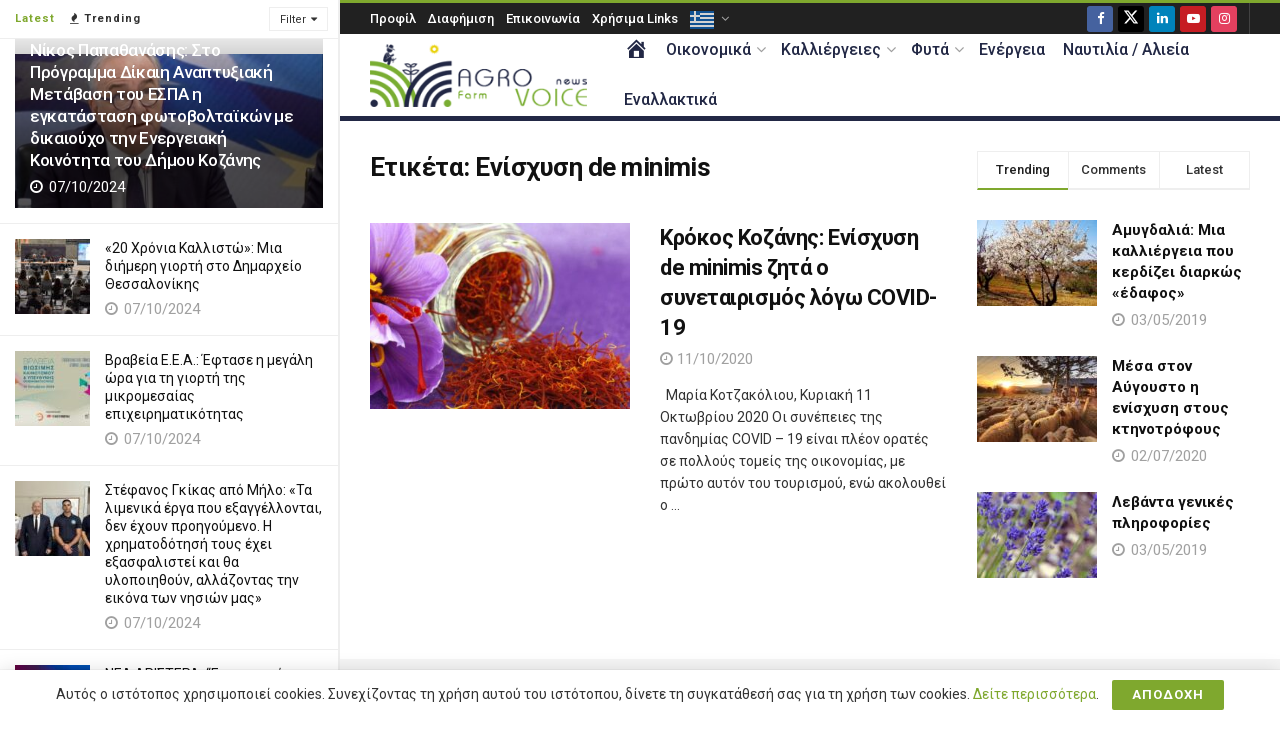

--- FILE ---
content_type: text/html; charset=UTF-8
request_url: https://www.agrovoice.gr/tag/enischysi-de-minimis/
body_size: 27645
content:
<!doctype html>
<!--[if lt IE 7]> <html class="no-js lt-ie9 lt-ie8 lt-ie7" lang="el"> <![endif]-->
<!--[if IE 7]>    <html class="no-js lt-ie9 lt-ie8" lang="el"> <![endif]-->
<!--[if IE 8]>    <html class="no-js lt-ie9" lang="el"> <![endif]-->
<!--[if IE 9]>    <html class="no-js lt-ie10" lang="el"> <![endif]-->
<!--[if gt IE 8]><!--> <html class="no-js" lang="el"> <!--<![endif]-->
<head>
    <meta http-equiv="Content-Type" content="text/html; charset=UTF-8" />
    <meta name='viewport' content='width=device-width, initial-scale=1, user-scalable=yes' />
    <link rel="profile" href="http://gmpg.org/xfn/11" />
    <link rel="pingback" href="https://www.agrovoice.gr/xmlrpc.php" />
    <meta name='robots' content='index, follow, max-image-preview:large, max-snippet:-1, max-video-preview:-1' />
	<style>img:is([sizes="auto" i], [sizes^="auto," i]) { contain-intrinsic-size: 3000px 1500px }</style>
				<script type="text/javascript">
			  var jnews_ajax_url = '/?ajax-request=jnews'
			</script>
			<script type="text/javascript">;window.jnews=window.jnews||{},window.jnews.library=window.jnews.library||{},window.jnews.library=function(){"use strict";var e=this;e.win=window,e.doc=document,e.noop=function(){},e.globalBody=e.doc.getElementsByTagName("body")[0],e.globalBody=e.globalBody?e.globalBody:e.doc,e.win.jnewsDataStorage=e.win.jnewsDataStorage||{_storage:new WeakMap,put:function(e,t,n){this._storage.has(e)||this._storage.set(e,new Map),this._storage.get(e).set(t,n)},get:function(e,t){return this._storage.get(e).get(t)},has:function(e,t){return this._storage.has(e)&&this._storage.get(e).has(t)},remove:function(e,t){var n=this._storage.get(e).delete(t);return 0===!this._storage.get(e).size&&this._storage.delete(e),n}},e.windowWidth=function(){return e.win.innerWidth||e.docEl.clientWidth||e.globalBody.clientWidth},e.windowHeight=function(){return e.win.innerHeight||e.docEl.clientHeight||e.globalBody.clientHeight},e.requestAnimationFrame=e.win.requestAnimationFrame||e.win.webkitRequestAnimationFrame||e.win.mozRequestAnimationFrame||e.win.msRequestAnimationFrame||window.oRequestAnimationFrame||function(e){return setTimeout(e,1e3/60)},e.cancelAnimationFrame=e.win.cancelAnimationFrame||e.win.webkitCancelAnimationFrame||e.win.webkitCancelRequestAnimationFrame||e.win.mozCancelAnimationFrame||e.win.msCancelRequestAnimationFrame||e.win.oCancelRequestAnimationFrame||function(e){clearTimeout(e)},e.classListSupport="classList"in document.createElement("_"),e.hasClass=e.classListSupport?function(e,t){return e.classList.contains(t)}:function(e,t){return e.className.indexOf(t)>=0},e.addClass=e.classListSupport?function(t,n){e.hasClass(t,n)||t.classList.add(n)}:function(t,n){e.hasClass(t,n)||(t.className+=" "+n)},e.removeClass=e.classListSupport?function(t,n){e.hasClass(t,n)&&t.classList.remove(n)}:function(t,n){e.hasClass(t,n)&&(t.className=t.className.replace(n,""))},e.objKeys=function(e){var t=[];for(var n in e)Object.prototype.hasOwnProperty.call(e,n)&&t.push(n);return t},e.isObjectSame=function(e,t){var n=!0;return JSON.stringify(e)!==JSON.stringify(t)&&(n=!1),n},e.extend=function(){for(var e,t,n,o=arguments[0]||{},i=1,a=arguments.length;i<a;i++)if(null!==(e=arguments[i]))for(t in e)o!==(n=e[t])&&void 0!==n&&(o[t]=n);return o},e.dataStorage=e.win.jnewsDataStorage,e.isVisible=function(e){return 0!==e.offsetWidth&&0!==e.offsetHeight||e.getBoundingClientRect().length},e.getHeight=function(e){return e.offsetHeight||e.clientHeight||e.getBoundingClientRect().height},e.getWidth=function(e){return e.offsetWidth||e.clientWidth||e.getBoundingClientRect().width},e.supportsPassive=!1;try{var t=Object.defineProperty({},"passive",{get:function(){e.supportsPassive=!0}});"createEvent"in e.doc?e.win.addEventListener("test",null,t):"fireEvent"in e.doc&&e.win.attachEvent("test",null)}catch(e){}e.passiveOption=!!e.supportsPassive&&{passive:!0},e.setStorage=function(e,t){e="jnews-"+e;var n={expired:Math.floor(((new Date).getTime()+432e5)/1e3)};t=Object.assign(n,t);localStorage.setItem(e,JSON.stringify(t))},e.getStorage=function(e){e="jnews-"+e;var t=localStorage.getItem(e);return null!==t&&0<t.length?JSON.parse(localStorage.getItem(e)):{}},e.expiredStorage=function(){var t,n="jnews-";for(var o in localStorage)o.indexOf(n)>-1&&"undefined"!==(t=e.getStorage(o.replace(n,""))).expired&&t.expired<Math.floor((new Date).getTime()/1e3)&&localStorage.removeItem(o)},e.addEvents=function(t,n,o){for(var i in n){var a=["touchstart","touchmove"].indexOf(i)>=0&&!o&&e.passiveOption;"createEvent"in e.doc?t.addEventListener(i,n[i],a):"fireEvent"in e.doc&&t.attachEvent("on"+i,n[i])}},e.removeEvents=function(t,n){for(var o in n)"createEvent"in e.doc?t.removeEventListener(o,n[o]):"fireEvent"in e.doc&&t.detachEvent("on"+o,n[o])},e.triggerEvents=function(t,n,o){var i;o=o||{detail:null};return"createEvent"in e.doc?(!(i=e.doc.createEvent("CustomEvent")||new CustomEvent(n)).initCustomEvent||i.initCustomEvent(n,!0,!1,o),void t.dispatchEvent(i)):"fireEvent"in e.doc?((i=e.doc.createEventObject()).eventType=n,void t.fireEvent("on"+i.eventType,i)):void 0},e.getParents=function(t,n){void 0===n&&(n=e.doc);for(var o=[],i=t.parentNode,a=!1;!a;)if(i){var r=i;r.querySelectorAll(n).length?a=!0:(o.push(r),i=r.parentNode)}else o=[],a=!0;return o},e.forEach=function(e,t,n){for(var o=0,i=e.length;o<i;o++)t.call(n,e[o],o)},e.getText=function(e){return e.innerText||e.textContent},e.setText=function(e,t){var n="object"==typeof t?t.innerText||t.textContent:t;e.innerText&&(e.innerText=n),e.textContent&&(e.textContent=n)},e.httpBuildQuery=function(t){return e.objKeys(t).reduce(function t(n){var o=arguments.length>1&&void 0!==arguments[1]?arguments[1]:null;return function(i,a){var r=n[a];a=encodeURIComponent(a);var s=o?"".concat(o,"[").concat(a,"]"):a;return null==r||"function"==typeof r?(i.push("".concat(s,"=")),i):["number","boolean","string"].includes(typeof r)?(i.push("".concat(s,"=").concat(encodeURIComponent(r))),i):(i.push(e.objKeys(r).reduce(t(r,s),[]).join("&")),i)}}(t),[]).join("&")},e.get=function(t,n,o,i){return o="function"==typeof o?o:e.noop,e.ajax("GET",t,n,o,i)},e.post=function(t,n,o,i){return o="function"==typeof o?o:e.noop,e.ajax("POST",t,n,o,i)},e.ajax=function(t,n,o,i,a){var r=new XMLHttpRequest,s=n,c=e.httpBuildQuery(o);if(t=-1!=["GET","POST"].indexOf(t)?t:"GET",r.open(t,s+("GET"==t?"?"+c:""),!0),"POST"==t&&r.setRequestHeader("Content-type","application/x-www-form-urlencoded"),r.setRequestHeader("X-Requested-With","XMLHttpRequest"),r.onreadystatechange=function(){4===r.readyState&&200<=r.status&&300>r.status&&"function"==typeof i&&i.call(void 0,r.response)},void 0!==a&&!a){return{xhr:r,send:function(){r.send("POST"==t?c:null)}}}return r.send("POST"==t?c:null),{xhr:r}},e.scrollTo=function(t,n,o){function i(e,t,n){this.start=this.position(),this.change=e-this.start,this.currentTime=0,this.increment=20,this.duration=void 0===n?500:n,this.callback=t,this.finish=!1,this.animateScroll()}return Math.easeInOutQuad=function(e,t,n,o){return(e/=o/2)<1?n/2*e*e+t:-n/2*(--e*(e-2)-1)+t},i.prototype.stop=function(){this.finish=!0},i.prototype.move=function(t){e.doc.documentElement.scrollTop=t,e.globalBody.parentNode.scrollTop=t,e.globalBody.scrollTop=t},i.prototype.position=function(){return e.doc.documentElement.scrollTop||e.globalBody.parentNode.scrollTop||e.globalBody.scrollTop},i.prototype.animateScroll=function(){this.currentTime+=this.increment;var t=Math.easeInOutQuad(this.currentTime,this.start,this.change,this.duration);this.move(t),this.currentTime<this.duration&&!this.finish?e.requestAnimationFrame.call(e.win,this.animateScroll.bind(this)):this.callback&&"function"==typeof this.callback&&this.callback()},new i(t,n,o)},e.unwrap=function(t){var n,o=t;e.forEach(t,(function(e,t){n?n+=e:n=e})),o.replaceWith(n)},e.performance={start:function(e){performance.mark(e+"Start")},stop:function(e){performance.mark(e+"End"),performance.measure(e,e+"Start",e+"End")}},e.fps=function(){var t=0,n=0,o=0;!function(){var i=t=0,a=0,r=0,s=document.getElementById("fpsTable"),c=function(t){void 0===document.getElementsByTagName("body")[0]?e.requestAnimationFrame.call(e.win,(function(){c(t)})):document.getElementsByTagName("body")[0].appendChild(t)};null===s&&((s=document.createElement("div")).style.position="fixed",s.style.top="120px",s.style.left="10px",s.style.width="100px",s.style.height="20px",s.style.border="1px solid black",s.style.fontSize="11px",s.style.zIndex="100000",s.style.backgroundColor="white",s.id="fpsTable",c(s));var l=function(){o++,n=Date.now(),(a=(o/(r=(n-t)/1e3)).toPrecision(2))!=i&&(i=a,s.innerHTML=i+"fps"),1<r&&(t=n,o=0),e.requestAnimationFrame.call(e.win,l)};l()}()},e.instr=function(e,t){for(var n=0;n<t.length;n++)if(-1!==e.toLowerCase().indexOf(t[n].toLowerCase()))return!0},e.winLoad=function(t,n){function o(o){if("complete"===e.doc.readyState||"interactive"===e.doc.readyState)return!o||n?setTimeout(t,n||1):t(o),1}o()||e.addEvents(e.win,{load:o})},e.docReady=function(t,n){function o(o){if("complete"===e.doc.readyState||"interactive"===e.doc.readyState)return!o||n?setTimeout(t,n||1):t(o),1}o()||e.addEvents(e.doc,{DOMContentLoaded:o})},e.fireOnce=function(){e.docReady((function(){e.assets=e.assets||[],e.assets.length&&(e.boot(),e.load_assets())}),50)},e.boot=function(){e.length&&e.doc.querySelectorAll("style[media]").forEach((function(e){"not all"==e.getAttribute("media")&&e.removeAttribute("media")}))},e.create_js=function(t,n){var o=e.doc.createElement("script");switch(o.setAttribute("src",t),n){case"defer":o.setAttribute("defer",!0);break;case"async":o.setAttribute("async",!0);break;case"deferasync":o.setAttribute("defer",!0),o.setAttribute("async",!0)}e.globalBody.appendChild(o)},e.load_assets=function(){"object"==typeof e.assets&&e.forEach(e.assets.slice(0),(function(t,n){var o="";t.defer&&(o+="defer"),t.async&&(o+="async"),e.create_js(t.url,o);var i=e.assets.indexOf(t);i>-1&&e.assets.splice(i,1)})),e.assets=jnewsoption.au_scripts=window.jnewsads=[]},e.setCookie=function(e,t,n){var o="";if(n){var i=new Date;i.setTime(i.getTime()+24*n*60*60*1e3),o="; expires="+i.toUTCString()}document.cookie=e+"="+(t||"")+o+"; path=/"},e.getCookie=function(e){for(var t=e+"=",n=document.cookie.split(";"),o=0;o<n.length;o++){for(var i=n[o];" "==i.charAt(0);)i=i.substring(1,i.length);if(0==i.indexOf(t))return i.substring(t.length,i.length)}return null},e.eraseCookie=function(e){document.cookie=e+"=; Path=/; Expires=Thu, 01 Jan 1970 00:00:01 GMT;"},e.docReady((function(){e.globalBody=e.globalBody==e.doc?e.doc.getElementsByTagName("body")[0]:e.globalBody,e.globalBody=e.globalBody?e.globalBody:e.doc})),e.winLoad((function(){e.winLoad((function(){var t=!1;if(void 0!==window.jnewsadmin)if(void 0!==window.file_version_checker){var n=e.objKeys(window.file_version_checker);n.length?n.forEach((function(e){t||"10.0.4"===window.file_version_checker[e]||(t=!0)})):t=!0}else t=!0;t&&(window.jnewsHelper.getMessage(),window.jnewsHelper.getNotice())}),2500)}))},window.jnews.library=new window.jnews.library;</script>
	<!-- This site is optimized with the Yoast SEO plugin v26.4 - https://yoast.com/wordpress/plugins/seo/ -->
	<title>Ενίσχυση de minimis Archives | Agrovoice.gr | αγροτικά νέα | καλλιέργειες | κτηνοτροφία</title>
	<link rel="canonical" href="https://www.agrovoice.gr/tag/enischysi-de-minimis/" />
	<meta property="og:locale" content="el_GR" />
	<meta property="og:type" content="article" />
	<meta property="og:title" content="Ενίσχυση de minimis Archives | Agrovoice.gr | αγροτικά νέα | καλλιέργειες | κτηνοτροφία" />
	<meta property="og:url" content="https://www.agrovoice.gr/tag/enischysi-de-minimis/" />
	<meta property="og:site_name" content="Agrovoice.gr | αγροτικά νέα | καλλιέργειες | κτηνοτροφία" />
	<meta name="twitter:card" content="summary_large_image" />
	<meta name="twitter:site" content="@agrovoicegr" />
	<script type="application/ld+json" class="yoast-schema-graph">{"@context":"https://schema.org","@graph":[{"@type":"CollectionPage","@id":"https://www.agrovoice.gr/tag/enischysi-de-minimis/","url":"https://www.agrovoice.gr/tag/enischysi-de-minimis/","name":"Ενίσχυση de minimis Archives | Agrovoice.gr | αγροτικά νέα | καλλιέργειες | κτηνοτροφία","isPartOf":{"@id":"https://www.agrovoice.gr/#website"},"primaryImageOfPage":{"@id":"https://www.agrovoice.gr/tag/enischysi-de-minimis/#primaryimage"},"image":{"@id":"https://www.agrovoice.gr/tag/enischysi-de-minimis/#primaryimage"},"thumbnailUrl":"https://www.agrovoice.gr/wp-content/uploads/2020/10/krokos-kozanis.jpg","breadcrumb":{"@id":"https://www.agrovoice.gr/tag/enischysi-de-minimis/#breadcrumb"},"inLanguage":"el"},{"@type":"ImageObject","inLanguage":"el","@id":"https://www.agrovoice.gr/tag/enischysi-de-minimis/#primaryimage","url":"https://www.agrovoice.gr/wp-content/uploads/2020/10/krokos-kozanis.jpg","contentUrl":"https://www.agrovoice.gr/wp-content/uploads/2020/10/krokos-kozanis.jpg","width":1000,"height":500},{"@type":"BreadcrumbList","@id":"https://www.agrovoice.gr/tag/enischysi-de-minimis/#breadcrumb","itemListElement":[{"@type":"ListItem","position":1,"name":"Home","item":"https://www.agrovoice.gr/"},{"@type":"ListItem","position":2,"name":"Ενίσχυση de minimis"}]},{"@type":"WebSite","@id":"https://www.agrovoice.gr/#website","url":"https://www.agrovoice.gr/","name":"AgroVoice","description":"","publisher":{"@id":"https://www.agrovoice.gr/#organization"},"potentialAction":[{"@type":"SearchAction","target":{"@type":"EntryPoint","urlTemplate":"https://www.agrovoice.gr/?s={search_term_string}"},"query-input":{"@type":"PropertyValueSpecification","valueRequired":true,"valueName":"search_term_string"}}],"inLanguage":"el"},{"@type":"Organization","@id":"https://www.agrovoice.gr/#organization","name":"Agrovoice","url":"https://www.agrovoice.gr/","logo":{"@type":"ImageObject","inLanguage":"el","@id":"https://www.agrovoice.gr/#/schema/logo/image/","url":"https://www.agrovoice.gr/wp-content/uploads/2019/05/logo-new-design-agrovoice.png","contentUrl":"https://www.agrovoice.gr/wp-content/uploads/2019/05/logo-new-design-agrovoice.png","width":251,"height":73,"caption":"Agrovoice"},"image":{"@id":"https://www.agrovoice.gr/#/schema/logo/image/"},"sameAs":["https://www.facebook.com/agrovoicegr/","https://x.com/agrovoicegr","https://www.linkedin.com/company/14842472/admin/feed/posts/","https://www.youtube.com/channel/UC41582YTOSa7CTimE1yPLJw","https://www.instagram.com/agrovoice/"]}]}</script>
	<!-- / Yoast SEO plugin. -->


<link rel='dns-prefetch' href='//www.googletagmanager.com' />
<link rel='dns-prefetch' href='//fonts.googleapis.com' />
<link rel='preconnect' href='https://fonts.gstatic.com' />
<link rel="alternate" type="application/rss+xml" title="Ροή RSS &raquo; Agrovoice.gr | αγροτικά νέα | καλλιέργειες | κτηνοτροφία" href="https://www.agrovoice.gr/feed/" />
<link rel="alternate" type="application/rss+xml" title="Ροή Σχολίων &raquo; Agrovoice.gr | αγροτικά νέα | καλλιέργειες | κτηνοτροφία" href="https://www.agrovoice.gr/comments/feed/" />
<link rel="alternate" type="application/rss+xml" title="Ετικέτα ροής Agrovoice.gr | αγροτικά νέα | καλλιέργειες | κτηνοτροφία &raquo; Ενίσχυση de minimis" href="https://www.agrovoice.gr/tag/enischysi-de-minimis/feed/" />
<script type="text/javascript">
/* <![CDATA[ */
window._wpemojiSettings = {"baseUrl":"https:\/\/s.w.org\/images\/core\/emoji\/16.0.1\/72x72\/","ext":".png","svgUrl":"https:\/\/s.w.org\/images\/core\/emoji\/16.0.1\/svg\/","svgExt":".svg","source":{"concatemoji":"https:\/\/www.agrovoice.gr\/wp-includes\/js\/wp-emoji-release.min.js?ver=6.8.3"}};
/*! This file is auto-generated */
!function(s,n){var o,i,e;function c(e){try{var t={supportTests:e,timestamp:(new Date).valueOf()};sessionStorage.setItem(o,JSON.stringify(t))}catch(e){}}function p(e,t,n){e.clearRect(0,0,e.canvas.width,e.canvas.height),e.fillText(t,0,0);var t=new Uint32Array(e.getImageData(0,0,e.canvas.width,e.canvas.height).data),a=(e.clearRect(0,0,e.canvas.width,e.canvas.height),e.fillText(n,0,0),new Uint32Array(e.getImageData(0,0,e.canvas.width,e.canvas.height).data));return t.every(function(e,t){return e===a[t]})}function u(e,t){e.clearRect(0,0,e.canvas.width,e.canvas.height),e.fillText(t,0,0);for(var n=e.getImageData(16,16,1,1),a=0;a<n.data.length;a++)if(0!==n.data[a])return!1;return!0}function f(e,t,n,a){switch(t){case"flag":return n(e,"\ud83c\udff3\ufe0f\u200d\u26a7\ufe0f","\ud83c\udff3\ufe0f\u200b\u26a7\ufe0f")?!1:!n(e,"\ud83c\udde8\ud83c\uddf6","\ud83c\udde8\u200b\ud83c\uddf6")&&!n(e,"\ud83c\udff4\udb40\udc67\udb40\udc62\udb40\udc65\udb40\udc6e\udb40\udc67\udb40\udc7f","\ud83c\udff4\u200b\udb40\udc67\u200b\udb40\udc62\u200b\udb40\udc65\u200b\udb40\udc6e\u200b\udb40\udc67\u200b\udb40\udc7f");case"emoji":return!a(e,"\ud83e\udedf")}return!1}function g(e,t,n,a){var r="undefined"!=typeof WorkerGlobalScope&&self instanceof WorkerGlobalScope?new OffscreenCanvas(300,150):s.createElement("canvas"),o=r.getContext("2d",{willReadFrequently:!0}),i=(o.textBaseline="top",o.font="600 32px Arial",{});return e.forEach(function(e){i[e]=t(o,e,n,a)}),i}function t(e){var t=s.createElement("script");t.src=e,t.defer=!0,s.head.appendChild(t)}"undefined"!=typeof Promise&&(o="wpEmojiSettingsSupports",i=["flag","emoji"],n.supports={everything:!0,everythingExceptFlag:!0},e=new Promise(function(e){s.addEventListener("DOMContentLoaded",e,{once:!0})}),new Promise(function(t){var n=function(){try{var e=JSON.parse(sessionStorage.getItem(o));if("object"==typeof e&&"number"==typeof e.timestamp&&(new Date).valueOf()<e.timestamp+604800&&"object"==typeof e.supportTests)return e.supportTests}catch(e){}return null}();if(!n){if("undefined"!=typeof Worker&&"undefined"!=typeof OffscreenCanvas&&"undefined"!=typeof URL&&URL.createObjectURL&&"undefined"!=typeof Blob)try{var e="postMessage("+g.toString()+"("+[JSON.stringify(i),f.toString(),p.toString(),u.toString()].join(",")+"));",a=new Blob([e],{type:"text/javascript"}),r=new Worker(URL.createObjectURL(a),{name:"wpTestEmojiSupports"});return void(r.onmessage=function(e){c(n=e.data),r.terminate(),t(n)})}catch(e){}c(n=g(i,f,p,u))}t(n)}).then(function(e){for(var t in e)n.supports[t]=e[t],n.supports.everything=n.supports.everything&&n.supports[t],"flag"!==t&&(n.supports.everythingExceptFlag=n.supports.everythingExceptFlag&&n.supports[t]);n.supports.everythingExceptFlag=n.supports.everythingExceptFlag&&!n.supports.flag,n.DOMReady=!1,n.readyCallback=function(){n.DOMReady=!0}}).then(function(){return e}).then(function(){var e;n.supports.everything||(n.readyCallback(),(e=n.source||{}).concatemoji?t(e.concatemoji):e.wpemoji&&e.twemoji&&(t(e.twemoji),t(e.wpemoji)))}))}((window,document),window._wpemojiSettings);
/* ]]> */
</script>
<link rel='stylesheet' id='dashicons-css' href='https://www.agrovoice.gr/wp-includes/css/dashicons.min.css?ver=6.8.3' type='text/css' media='all' />
<link rel='stylesheet' id='post-views-counter-frontend-css' href='https://www.agrovoice.gr/wp-content/plugins/post-views-counter/css/frontend.min.css?ver=1.5.9' type='text/css' media='all' />
<link rel='stylesheet' id='menu-icons-extra-css' href='https://www.agrovoice.gr/wp-content/plugins/menu-icons/css/extra.min.css?ver=0.13.19' type='text/css' media='all' />
<style id='wp-emoji-styles-inline-css' type='text/css'>

	img.wp-smiley, img.emoji {
		display: inline !important;
		border: none !important;
		box-shadow: none !important;
		height: 1em !important;
		width: 1em !important;
		margin: 0 0.07em !important;
		vertical-align: -0.1em !important;
		background: none !important;
		padding: 0 !important;
	}
</style>
<link rel='stylesheet' id='wp-block-library-css' href='https://www.agrovoice.gr/wp-includes/css/dist/block-library/style.min.css?ver=6.8.3' type='text/css' media='all' />
<style id='classic-theme-styles-inline-css' type='text/css'>
/*! This file is auto-generated */
.wp-block-button__link{color:#fff;background-color:#32373c;border-radius:9999px;box-shadow:none;text-decoration:none;padding:calc(.667em + 2px) calc(1.333em + 2px);font-size:1.125em}.wp-block-file__button{background:#32373c;color:#fff;text-decoration:none}
</style>
<link rel='stylesheet' id='jnews-faq-css' href='https://www.agrovoice.gr/wp-content/plugins/jnews-essential/assets/css/faq.css?ver=12.0.3' type='text/css' media='all' />
<link rel='stylesheet' id='mpp_gutenberg-css' href='https://www.agrovoice.gr/wp-content/plugins/metronet-profile-picture/dist/blocks.style.build.css?ver=2.6.3' type='text/css' media='all' />
<style id='global-styles-inline-css' type='text/css'>
:root{--wp--preset--aspect-ratio--square: 1;--wp--preset--aspect-ratio--4-3: 4/3;--wp--preset--aspect-ratio--3-4: 3/4;--wp--preset--aspect-ratio--3-2: 3/2;--wp--preset--aspect-ratio--2-3: 2/3;--wp--preset--aspect-ratio--16-9: 16/9;--wp--preset--aspect-ratio--9-16: 9/16;--wp--preset--color--black: #000000;--wp--preset--color--cyan-bluish-gray: #abb8c3;--wp--preset--color--white: #ffffff;--wp--preset--color--pale-pink: #f78da7;--wp--preset--color--vivid-red: #cf2e2e;--wp--preset--color--luminous-vivid-orange: #ff6900;--wp--preset--color--luminous-vivid-amber: #fcb900;--wp--preset--color--light-green-cyan: #7bdcb5;--wp--preset--color--vivid-green-cyan: #00d084;--wp--preset--color--pale-cyan-blue: #8ed1fc;--wp--preset--color--vivid-cyan-blue: #0693e3;--wp--preset--color--vivid-purple: #9b51e0;--wp--preset--gradient--vivid-cyan-blue-to-vivid-purple: linear-gradient(135deg,rgba(6,147,227,1) 0%,rgb(155,81,224) 100%);--wp--preset--gradient--light-green-cyan-to-vivid-green-cyan: linear-gradient(135deg,rgb(122,220,180) 0%,rgb(0,208,130) 100%);--wp--preset--gradient--luminous-vivid-amber-to-luminous-vivid-orange: linear-gradient(135deg,rgba(252,185,0,1) 0%,rgba(255,105,0,1) 100%);--wp--preset--gradient--luminous-vivid-orange-to-vivid-red: linear-gradient(135deg,rgba(255,105,0,1) 0%,rgb(207,46,46) 100%);--wp--preset--gradient--very-light-gray-to-cyan-bluish-gray: linear-gradient(135deg,rgb(238,238,238) 0%,rgb(169,184,195) 100%);--wp--preset--gradient--cool-to-warm-spectrum: linear-gradient(135deg,rgb(74,234,220) 0%,rgb(151,120,209) 20%,rgb(207,42,186) 40%,rgb(238,44,130) 60%,rgb(251,105,98) 80%,rgb(254,248,76) 100%);--wp--preset--gradient--blush-light-purple: linear-gradient(135deg,rgb(255,206,236) 0%,rgb(152,150,240) 100%);--wp--preset--gradient--blush-bordeaux: linear-gradient(135deg,rgb(254,205,165) 0%,rgb(254,45,45) 50%,rgb(107,0,62) 100%);--wp--preset--gradient--luminous-dusk: linear-gradient(135deg,rgb(255,203,112) 0%,rgb(199,81,192) 50%,rgb(65,88,208) 100%);--wp--preset--gradient--pale-ocean: linear-gradient(135deg,rgb(255,245,203) 0%,rgb(182,227,212) 50%,rgb(51,167,181) 100%);--wp--preset--gradient--electric-grass: linear-gradient(135deg,rgb(202,248,128) 0%,rgb(113,206,126) 100%);--wp--preset--gradient--midnight: linear-gradient(135deg,rgb(2,3,129) 0%,rgb(40,116,252) 100%);--wp--preset--font-size--small: 13px;--wp--preset--font-size--medium: 20px;--wp--preset--font-size--large: 36px;--wp--preset--font-size--x-large: 42px;--wp--preset--spacing--20: 0.44rem;--wp--preset--spacing--30: 0.67rem;--wp--preset--spacing--40: 1rem;--wp--preset--spacing--50: 1.5rem;--wp--preset--spacing--60: 2.25rem;--wp--preset--spacing--70: 3.38rem;--wp--preset--spacing--80: 5.06rem;--wp--preset--shadow--natural: 6px 6px 9px rgba(0, 0, 0, 0.2);--wp--preset--shadow--deep: 12px 12px 50px rgba(0, 0, 0, 0.4);--wp--preset--shadow--sharp: 6px 6px 0px rgba(0, 0, 0, 0.2);--wp--preset--shadow--outlined: 6px 6px 0px -3px rgba(255, 255, 255, 1), 6px 6px rgba(0, 0, 0, 1);--wp--preset--shadow--crisp: 6px 6px 0px rgba(0, 0, 0, 1);}:where(.is-layout-flex){gap: 0.5em;}:where(.is-layout-grid){gap: 0.5em;}body .is-layout-flex{display: flex;}.is-layout-flex{flex-wrap: wrap;align-items: center;}.is-layout-flex > :is(*, div){margin: 0;}body .is-layout-grid{display: grid;}.is-layout-grid > :is(*, div){margin: 0;}:where(.wp-block-columns.is-layout-flex){gap: 2em;}:where(.wp-block-columns.is-layout-grid){gap: 2em;}:where(.wp-block-post-template.is-layout-flex){gap: 1.25em;}:where(.wp-block-post-template.is-layout-grid){gap: 1.25em;}.has-black-color{color: var(--wp--preset--color--black) !important;}.has-cyan-bluish-gray-color{color: var(--wp--preset--color--cyan-bluish-gray) !important;}.has-white-color{color: var(--wp--preset--color--white) !important;}.has-pale-pink-color{color: var(--wp--preset--color--pale-pink) !important;}.has-vivid-red-color{color: var(--wp--preset--color--vivid-red) !important;}.has-luminous-vivid-orange-color{color: var(--wp--preset--color--luminous-vivid-orange) !important;}.has-luminous-vivid-amber-color{color: var(--wp--preset--color--luminous-vivid-amber) !important;}.has-light-green-cyan-color{color: var(--wp--preset--color--light-green-cyan) !important;}.has-vivid-green-cyan-color{color: var(--wp--preset--color--vivid-green-cyan) !important;}.has-pale-cyan-blue-color{color: var(--wp--preset--color--pale-cyan-blue) !important;}.has-vivid-cyan-blue-color{color: var(--wp--preset--color--vivid-cyan-blue) !important;}.has-vivid-purple-color{color: var(--wp--preset--color--vivid-purple) !important;}.has-black-background-color{background-color: var(--wp--preset--color--black) !important;}.has-cyan-bluish-gray-background-color{background-color: var(--wp--preset--color--cyan-bluish-gray) !important;}.has-white-background-color{background-color: var(--wp--preset--color--white) !important;}.has-pale-pink-background-color{background-color: var(--wp--preset--color--pale-pink) !important;}.has-vivid-red-background-color{background-color: var(--wp--preset--color--vivid-red) !important;}.has-luminous-vivid-orange-background-color{background-color: var(--wp--preset--color--luminous-vivid-orange) !important;}.has-luminous-vivid-amber-background-color{background-color: var(--wp--preset--color--luminous-vivid-amber) !important;}.has-light-green-cyan-background-color{background-color: var(--wp--preset--color--light-green-cyan) !important;}.has-vivid-green-cyan-background-color{background-color: var(--wp--preset--color--vivid-green-cyan) !important;}.has-pale-cyan-blue-background-color{background-color: var(--wp--preset--color--pale-cyan-blue) !important;}.has-vivid-cyan-blue-background-color{background-color: var(--wp--preset--color--vivid-cyan-blue) !important;}.has-vivid-purple-background-color{background-color: var(--wp--preset--color--vivid-purple) !important;}.has-black-border-color{border-color: var(--wp--preset--color--black) !important;}.has-cyan-bluish-gray-border-color{border-color: var(--wp--preset--color--cyan-bluish-gray) !important;}.has-white-border-color{border-color: var(--wp--preset--color--white) !important;}.has-pale-pink-border-color{border-color: var(--wp--preset--color--pale-pink) !important;}.has-vivid-red-border-color{border-color: var(--wp--preset--color--vivid-red) !important;}.has-luminous-vivid-orange-border-color{border-color: var(--wp--preset--color--luminous-vivid-orange) !important;}.has-luminous-vivid-amber-border-color{border-color: var(--wp--preset--color--luminous-vivid-amber) !important;}.has-light-green-cyan-border-color{border-color: var(--wp--preset--color--light-green-cyan) !important;}.has-vivid-green-cyan-border-color{border-color: var(--wp--preset--color--vivid-green-cyan) !important;}.has-pale-cyan-blue-border-color{border-color: var(--wp--preset--color--pale-cyan-blue) !important;}.has-vivid-cyan-blue-border-color{border-color: var(--wp--preset--color--vivid-cyan-blue) !important;}.has-vivid-purple-border-color{border-color: var(--wp--preset--color--vivid-purple) !important;}.has-vivid-cyan-blue-to-vivid-purple-gradient-background{background: var(--wp--preset--gradient--vivid-cyan-blue-to-vivid-purple) !important;}.has-light-green-cyan-to-vivid-green-cyan-gradient-background{background: var(--wp--preset--gradient--light-green-cyan-to-vivid-green-cyan) !important;}.has-luminous-vivid-amber-to-luminous-vivid-orange-gradient-background{background: var(--wp--preset--gradient--luminous-vivid-amber-to-luminous-vivid-orange) !important;}.has-luminous-vivid-orange-to-vivid-red-gradient-background{background: var(--wp--preset--gradient--luminous-vivid-orange-to-vivid-red) !important;}.has-very-light-gray-to-cyan-bluish-gray-gradient-background{background: var(--wp--preset--gradient--very-light-gray-to-cyan-bluish-gray) !important;}.has-cool-to-warm-spectrum-gradient-background{background: var(--wp--preset--gradient--cool-to-warm-spectrum) !important;}.has-blush-light-purple-gradient-background{background: var(--wp--preset--gradient--blush-light-purple) !important;}.has-blush-bordeaux-gradient-background{background: var(--wp--preset--gradient--blush-bordeaux) !important;}.has-luminous-dusk-gradient-background{background: var(--wp--preset--gradient--luminous-dusk) !important;}.has-pale-ocean-gradient-background{background: var(--wp--preset--gradient--pale-ocean) !important;}.has-electric-grass-gradient-background{background: var(--wp--preset--gradient--electric-grass) !important;}.has-midnight-gradient-background{background: var(--wp--preset--gradient--midnight) !important;}.has-small-font-size{font-size: var(--wp--preset--font-size--small) !important;}.has-medium-font-size{font-size: var(--wp--preset--font-size--medium) !important;}.has-large-font-size{font-size: var(--wp--preset--font-size--large) !important;}.has-x-large-font-size{font-size: var(--wp--preset--font-size--x-large) !important;}
:where(.wp-block-post-template.is-layout-flex){gap: 1.25em;}:where(.wp-block-post-template.is-layout-grid){gap: 1.25em;}
:where(.wp-block-columns.is-layout-flex){gap: 2em;}:where(.wp-block-columns.is-layout-grid){gap: 2em;}
:root :where(.wp-block-pullquote){font-size: 1.5em;line-height: 1.6;}
</style>
<link rel='stylesheet' id='contact-form-7-css' href='https://www.agrovoice.gr/wp-content/plugins/contact-form-7/includes/css/styles.css?ver=6.1.4' type='text/css' media='all' />
<link rel='stylesheet' id='ts_fab_css-css' href='https://www.agrovoice.gr/wp-content/plugins/fancier-author-box/css/ts-fab.min.css?ver=1.4' type='text/css' media='all' />
<link rel='stylesheet' id='js_composer_front-css' href='https://www.agrovoice.gr/wp-content/plugins/js_composer/assets/css/js_composer.min.css?ver=8.7.2' type='text/css' media='all' />
<link rel='stylesheet' id='jeg_customizer_font-css' href='//fonts.googleapis.com/css?family=Roboto%3Aregular%2C500%2C700%2C700%2C500&#038;display=swap&#038;ver=1.3.2' type='text/css' media='all' />
<link rel='stylesheet' id='font-awesome-css' href='https://www.agrovoice.gr/wp-content/themes/jnews/assets/fonts/font-awesome/font-awesome.min.css?ver=12.0.2' type='text/css' media='all' />
<link rel='stylesheet' id='jnews-frontend-css' href='https://www.agrovoice.gr/wp-content/themes/jnews/assets/dist/frontend.min.css?ver=12.0.2' type='text/css' media='all' />
<link rel='stylesheet' id='jnews-js-composer-css' href='https://www.agrovoice.gr/wp-content/themes/jnews/assets/css/js-composer-frontend.css?ver=12.0.2' type='text/css' media='all' />
<link rel='stylesheet' id='jnews-style-css' href='https://www.agrovoice.gr/wp-content/themes/jnews/style.css?ver=12.0.2' type='text/css' media='all' />
<link rel='stylesheet' id='jnews-darkmode-css' href='https://www.agrovoice.gr/wp-content/themes/jnews/assets/css/darkmode.css?ver=12.0.2' type='text/css' media='all' />
<link rel='stylesheet' id='jnews-scheme-css' href='https://www.agrovoice.gr/wp-content/themes/jnews/data/import/news/scheme.css?ver=12.0.2' type='text/css' media='all' />
<script type="text/javascript" src="https://www.agrovoice.gr/wp-includes/js/jquery/jquery.min.js?ver=3.7.1" id="jquery-core-js"></script>
<script type="text/javascript" src="https://www.agrovoice.gr/wp-includes/js/jquery/jquery-migrate.min.js?ver=3.4.1" id="jquery-migrate-js"></script>
<script type="text/javascript" src="https://www.agrovoice.gr/wp-content/plugins/fancier-author-box/js/ts-fab.min.js?ver=1.4" id="ts_fab_js-js"></script>

<!-- Google tag (gtag.js) snippet added by Site Kit -->
<!-- Google Analytics snippet added by Site Kit -->
<script type="text/javascript" src="https://www.googletagmanager.com/gtag/js?id=GT-W6VHFDV" id="google_gtagjs-js" async></script>
<script type="text/javascript" id="google_gtagjs-js-after">
/* <![CDATA[ */
window.dataLayer = window.dataLayer || [];function gtag(){dataLayer.push(arguments);}
gtag("set","linker",{"domains":["www.agrovoice.gr"]});
gtag("js", new Date());
gtag("set", "developer_id.dZTNiMT", true);
gtag("config", "GT-W6VHFDV");
/* ]]> */
</script>
<script></script><link rel="https://api.w.org/" href="https://www.agrovoice.gr/wp-json/" /><link rel="alternate" title="JSON" type="application/json" href="https://www.agrovoice.gr/wp-json/wp/v2/tags/2691" /><link rel="EditURI" type="application/rsd+xml" title="RSD" href="https://www.agrovoice.gr/xmlrpc.php?rsd" />
<meta name="generator" content="WordPress 6.8.3" />
<script type='text/javascript'>
var e_mailit_config = {display_counter:false,follow_services:{},thanks_message:'Follow us!',mobile_bar:false,after_share_dialog:true,display_ads:true,hover_pinit:false,open_on:'onclick',emailit_branding:true,notrack:false,headline:[]};(function() {	var b=document.createElement('script');	
                        b.type='text/javascript';b.async=true;
	
                        b.src='//www.e-mailit.com/widget/menu3x/js/button.js';
	
                        var c=document.getElementsByTagName('head')[0];	c.appendChild(b) })()</script>
<meta name="generator" content="Site Kit by Google 1.170.0" /><link rel="manifest" href="/manifest.json" />
<script src="https://cdn.onesignal.com/sdks/OneSignalSDK.js" async=""></script>
<script>
  var OneSignal = window.OneSignal || [];
  OneSignal.push(function() {
    OneSignal.init({
      appId: "8ac483c5-8d78-4f84-ba98-60e09d7e7977",
    });
  });
</script>
<script data-ad-client="ca-pub-8731274541872125" async src="https://pagead2.googlesyndication.com/pagead/js/adsbygoogle.js"></script><meta name="generator" content="Powered by WPBakery Page Builder - drag and drop page builder for WordPress."/>
<link rel="icon" href="https://www.agrovoice.gr/wp-content/uploads/2019/04/cropped-favicon-32x32.png" sizes="32x32" />
<link rel="icon" href="https://www.agrovoice.gr/wp-content/uploads/2019/04/cropped-favicon-192x192.png" sizes="192x192" />
<link rel="apple-touch-icon" href="https://www.agrovoice.gr/wp-content/uploads/2019/04/cropped-favicon-180x180.png" />
<meta name="msapplication-TileImage" content="https://www.agrovoice.gr/wp-content/uploads/2019/04/cropped-favicon-270x270.png" />
<style id="jeg_dynamic_css" type="text/css" data-type="jeg_custom-css">body { --j-body-color : #323232; --j-accent-color : #7fa82e; --j-alt-color : #1b1d2c; --j-heading-color : #111111; } body,.jeg_newsfeed_list .tns-outer .tns-controls button,.jeg_filter_button,.owl-carousel .owl-nav div,.jeg_readmore,.jeg_hero_style_7 .jeg_post_meta a,.widget_calendar thead th,.widget_calendar tfoot a,.jeg_socialcounter a,.entry-header .jeg_meta_like a,.entry-header .jeg_meta_comment a,.entry-header .jeg_meta_donation a,.entry-header .jeg_meta_bookmark a,.entry-content tbody tr:hover,.entry-content th,.jeg_splitpost_nav li:hover a,#breadcrumbs a,.jeg_author_socials a:hover,.jeg_footer_content a,.jeg_footer_bottom a,.jeg_cartcontent,.woocommerce .woocommerce-breadcrumb a { color : #323232; } a, .jeg_menu_style_5>li>a:hover, .jeg_menu_style_5>li.sfHover>a, .jeg_menu_style_5>li.current-menu-item>a, .jeg_menu_style_5>li.current-menu-ancestor>a, .jeg_navbar .jeg_menu:not(.jeg_main_menu)>li>a:hover, .jeg_midbar .jeg_menu:not(.jeg_main_menu)>li>a:hover, .jeg_side_tabs li.active, .jeg_block_heading_5 strong, .jeg_block_heading_6 strong, .jeg_block_heading_7 strong, .jeg_block_heading_8 strong, .jeg_subcat_list li a:hover, .jeg_subcat_list li button:hover, .jeg_pl_lg_7 .jeg_thumb .jeg_post_category a, .jeg_pl_xs_2:before, .jeg_pl_xs_4 .jeg_postblock_content:before, .jeg_postblock .jeg_post_title a:hover, .jeg_hero_style_6 .jeg_post_title a:hover, .jeg_sidefeed .jeg_pl_xs_3 .jeg_post_title a:hover, .widget_jnews_popular .jeg_post_title a:hover, .jeg_meta_author a, .widget_archive li a:hover, .widget_pages li a:hover, .widget_meta li a:hover, .widget_recent_entries li a:hover, .widget_rss li a:hover, .widget_rss cite, .widget_categories li a:hover, .widget_categories li.current-cat>a, #breadcrumbs a:hover, .jeg_share_count .counts, .commentlist .bypostauthor>.comment-body>.comment-author>.fn, span.required, .jeg_review_title, .bestprice .price, .authorlink a:hover, .jeg_vertical_playlist .jeg_video_playlist_play_icon, .jeg_vertical_playlist .jeg_video_playlist_item.active .jeg_video_playlist_thumbnail:before, .jeg_horizontal_playlist .jeg_video_playlist_play, .woocommerce li.product .pricegroup .button, .widget_display_forums li a:hover, .widget_display_topics li:before, .widget_display_replies li:before, .widget_display_views li:before, .bbp-breadcrumb a:hover, .jeg_mobile_menu li.sfHover>a, .jeg_mobile_menu li a:hover, .split-template-6 .pagenum, .jeg_mobile_menu_style_5>li>a:hover, .jeg_mobile_menu_style_5>li.sfHover>a, .jeg_mobile_menu_style_5>li.current-menu-item>a, .jeg_mobile_menu_style_5>li.current-menu-ancestor>a, .jeg_mobile_menu.jeg_menu_dropdown li.open > div > a { color : #7fa82e; } .jeg_menu_style_1>li>a:before, .jeg_menu_style_2>li>a:before, .jeg_menu_style_3>li>a:before, .jeg_side_toggle, .jeg_slide_caption .jeg_post_category a, .jeg_slider_type_1_wrapper .tns-controls button.tns-next, .jeg_block_heading_1 .jeg_block_title span, .jeg_block_heading_2 .jeg_block_title span, .jeg_block_heading_3, .jeg_block_heading_4 .jeg_block_title span, .jeg_block_heading_6:after, .jeg_pl_lg_box .jeg_post_category a, .jeg_pl_md_box .jeg_post_category a, .jeg_readmore:hover, .jeg_thumb .jeg_post_category a, .jeg_block_loadmore a:hover, .jeg_postblock.alt .jeg_block_loadmore a:hover, .jeg_block_loadmore a.active, .jeg_postblock_carousel_2 .jeg_post_category a, .jeg_heroblock .jeg_post_category a, .jeg_pagenav_1 .page_number.active, .jeg_pagenav_1 .page_number.active:hover, input[type="submit"], .btn, .button, .widget_tag_cloud a:hover, .popularpost_item:hover .jeg_post_title a:before, .jeg_splitpost_4 .page_nav, .jeg_splitpost_5 .page_nav, .jeg_post_via a:hover, .jeg_post_source a:hover, .jeg_post_tags a:hover, .comment-reply-title small a:before, .comment-reply-title small a:after, .jeg_storelist .productlink, .authorlink li.active a:before, .jeg_footer.dark .socials_widget:not(.nobg) a:hover .fa,.jeg_footer.dark .socials_widget:not(.nobg) a:hover span.jeg-icon, div.jeg_breakingnews_title, .jeg_overlay_slider_bottom_wrapper .tns-controls button, .jeg_overlay_slider_bottom_wrapper .tns-controls button:hover, .jeg_vertical_playlist .jeg_video_playlist_current, .woocommerce span.onsale, .woocommerce #respond input#submit:hover, .woocommerce a.button:hover, .woocommerce button.button:hover, .woocommerce input.button:hover, .woocommerce #respond input#submit.alt, .woocommerce a.button.alt, .woocommerce button.button.alt, .woocommerce input.button.alt, .jeg_popup_post .caption, .jeg_footer.dark input[type="submit"], .jeg_footer.dark .btn, .jeg_footer.dark .button, .footer_widget.widget_tag_cloud a:hover, .jeg_inner_content .content-inner .jeg_post_category a:hover, #buddypress .standard-form button, #buddypress a.button, #buddypress input[type="submit"], #buddypress input[type="button"], #buddypress input[type="reset"], #buddypress ul.button-nav li a, #buddypress .generic-button a, #buddypress .generic-button button, #buddypress .comment-reply-link, #buddypress a.bp-title-button, #buddypress.buddypress-wrap .members-list li .user-update .activity-read-more a, div#buddypress .standard-form button:hover, div#buddypress a.button:hover, div#buddypress input[type="submit"]:hover, div#buddypress input[type="button"]:hover, div#buddypress input[type="reset"]:hover, div#buddypress ul.button-nav li a:hover, div#buddypress .generic-button a:hover, div#buddypress .generic-button button:hover, div#buddypress .comment-reply-link:hover, div#buddypress a.bp-title-button:hover, div#buddypress.buddypress-wrap .members-list li .user-update .activity-read-more a:hover, #buddypress #item-nav .item-list-tabs ul li a:before, .jeg_inner_content .jeg_meta_container .follow-wrapper a { background-color : #7fa82e; } .jeg_block_heading_7 .jeg_block_title span, .jeg_readmore:hover, .jeg_block_loadmore a:hover, .jeg_block_loadmore a.active, .jeg_pagenav_1 .page_number.active, .jeg_pagenav_1 .page_number.active:hover, .jeg_pagenav_3 .page_number:hover, .jeg_prevnext_post a:hover h3, .jeg_overlay_slider .jeg_post_category, .jeg_sidefeed .jeg_post.active, .jeg_vertical_playlist.jeg_vertical_playlist .jeg_video_playlist_item.active .jeg_video_playlist_thumbnail img, .jeg_horizontal_playlist .jeg_video_playlist_item.active { border-color : #7fa82e; } .jeg_tabpost_nav li.active, .woocommerce div.product .woocommerce-tabs ul.tabs li.active, .jeg_mobile_menu_style_1>li.current-menu-item a, .jeg_mobile_menu_style_1>li.current-menu-ancestor a, .jeg_mobile_menu_style_2>li.current-menu-item::after, .jeg_mobile_menu_style_2>li.current-menu-ancestor::after, .jeg_mobile_menu_style_3>li.current-menu-item::before, .jeg_mobile_menu_style_3>li.current-menu-ancestor::before { border-bottom-color : #7fa82e; } .jeg_post_share .jeg-icon svg { fill : #7fa82e; } .jeg_post_meta .fa, .jeg_post_meta .jpwt-icon, .entry-header .jeg_post_meta .fa, .jeg_review_stars, .jeg_price_review_list { color : #1b1d2c; } .jeg_share_button.share-float.share-monocrhome a { background-color : #1b1d2c; } h1,h2,h3,h4,h5,h6,.jeg_post_title a,.entry-header .jeg_post_title,.jeg_hero_style_7 .jeg_post_title a,.jeg_block_title,.jeg_splitpost_bar .current_title,.jeg_video_playlist_title,.gallery-caption,.jeg_push_notification_button>a.button { color : #111111; } .split-template-9 .pagenum, .split-template-10 .pagenum, .split-template-11 .pagenum, .split-template-12 .pagenum, .split-template-13 .pagenum, .split-template-15 .pagenum, .split-template-18 .pagenum, .split-template-20 .pagenum, .split-template-19 .current_title span, .split-template-20 .current_title span { background-color : #111111; } .jeg_topbar .jeg_nav_row, .jeg_topbar .jeg_search_no_expand .jeg_search_input { line-height : 31px; } .jeg_topbar .jeg_nav_row, .jeg_topbar .jeg_nav_icon { height : 31px; } .jeg_topbar, .jeg_topbar.dark { border-color : #7fa82e; border-top-width : 3px; border-top-color : #7fa82e; } .jeg_midbar { height : 87px; } .jeg_midbar, .jeg_midbar.dark { color : #3a3a3a; } .jeg_midbar a, .jeg_midbar.dark a { color : #1e1e1e; } .jeg_header .jeg_bottombar.jeg_navbar,.jeg_bottombar .jeg_nav_icon { height : 30px; } .jeg_header .jeg_bottombar.jeg_navbar, .jeg_header .jeg_bottombar .jeg_main_menu:not(.jeg_menu_style_1) > li > a, .jeg_header .jeg_bottombar .jeg_menu_style_1 > li, .jeg_header .jeg_bottombar .jeg_menu:not(.jeg_main_menu) > li > a { line-height : 30px; } .jeg_header .jeg_bottombar, .jeg_header .jeg_bottombar.jeg_navbar_dark, .jeg_bottombar.jeg_navbar_boxed .jeg_nav_row, .jeg_bottombar.jeg_navbar_dark.jeg_navbar_boxed .jeg_nav_row { border-top-width : 1px; border-bottom-width : 0px; } .jeg_header_wrapper .jeg_bottombar, .jeg_header_wrapper .jeg_bottombar.jeg_navbar_dark, .jeg_bottombar.jeg_navbar_boxed .jeg_nav_row, .jeg_bottombar.jeg_navbar_dark.jeg_navbar_boxed .jeg_nav_row { border-top-color : #1b1d2c; } .jeg_mobile_midbar, .jeg_mobile_midbar.dark { background : #ffffff; color : #000000; } .jeg_mobile_midbar a, .jeg_mobile_midbar.dark a { color : #0a0a0a; } .jeg_header .socials_widget > a > i.fa:before { color : #ffffff; } .jeg_header .socials_widget.nobg > a > i > span.jeg-icon svg { fill : #ffffff; } .jeg_header .socials_widget.nobg > a > span.jeg-icon svg { fill : #ffffff; } .jeg_header .socials_widget > a > span.jeg-icon svg { fill : #ffffff; } .jeg_header .socials_widget > a > i > span.jeg-icon svg { fill : #ffffff; } body,input,textarea,select,.chosen-container-single .chosen-single,.btn,.button { font-family: Roboto,Helvetica,Arial,sans-serif; } .jeg_header, .jeg_mobile_wrapper { font-family: Roboto,Helvetica,Arial,sans-serif; } .jeg_main_menu > li > a { font-family: Roboto,Helvetica,Arial,sans-serif; } h3.jeg_block_title, .jeg_footer .jeg_footer_heading h3, .jeg_footer .widget h2, .jeg_tabpost_nav li { font-family: Roboto,Helvetica,Arial,sans-serif; } .jeg_post_title, .entry-header .jeg_post_title, .jeg_single_tpl_2 .entry-header .jeg_post_title, .jeg_single_tpl_3 .entry-header .jeg_post_title, .jeg_single_tpl_6 .entry-header .jeg_post_title, .jeg_content .jeg_custom_title_wrapper .jeg_post_title { font-family: Roboto,Helvetica,Arial,sans-serif; } .jeg_post_excerpt p, .content-inner p { font-family: Roboto,Helvetica,Arial,sans-serif; } </style><style type="text/css">
					.no_thumbnail .jeg_thumb,
					.thumbnail-container.no_thumbnail {
					    display: none !important;
					}
					.jeg_search_result .jeg_pl_xs_3.no_thumbnail .jeg_postblock_content,
					.jeg_sidefeed .jeg_pl_xs_3.no_thumbnail .jeg_postblock_content,
					.jeg_pl_sm.no_thumbnail .jeg_postblock_content {
					    margin-left: 0;
					}
					.jeg_postblock_11 .no_thumbnail .jeg_postblock_content,
					.jeg_postblock_12 .no_thumbnail .jeg_postblock_content,
					.jeg_postblock_12.jeg_col_3o3 .no_thumbnail .jeg_postblock_content  {
					    margin-top: 0;
					}
					.jeg_postblock_15 .jeg_pl_md_box.no_thumbnail .jeg_postblock_content,
					.jeg_postblock_19 .jeg_pl_md_box.no_thumbnail .jeg_postblock_content,
					.jeg_postblock_24 .jeg_pl_md_box.no_thumbnail .jeg_postblock_content,
					.jeg_sidefeed .jeg_pl_md_box .jeg_postblock_content {
					    position: relative;
					}
					.jeg_postblock_carousel_2 .no_thumbnail .jeg_post_title a,
					.jeg_postblock_carousel_2 .no_thumbnail .jeg_post_title a:hover,
					.jeg_postblock_carousel_2 .no_thumbnail .jeg_post_meta .fa {
					    color: #212121 !important;
					} 
					.jnews-dark-mode .jeg_postblock_carousel_2 .no_thumbnail .jeg_post_title a,
					.jnews-dark-mode .jeg_postblock_carousel_2 .no_thumbnail .jeg_post_title a:hover,
					.jnews-dark-mode .jeg_postblock_carousel_2 .no_thumbnail .jeg_post_meta .fa {
					    color: #fff !important;
					} 
				</style>		<style type="text/css" id="wp-custom-css">
			.jeg_logo img {
    height: 73px!important;
}
.jeg_meta_author {
    display: none!important;
}
.jeg_post_meta {
    font-size: 15px!important;
    text-transform: none!important;
    color: #a0a0a0;
}
.jeg_bottombar.jeg_navbar.jeg_container.jeg_navbar_wrapper.jeg_navbar_shadow.jeg_navbar_fitwidth.jeg_navbar_normal {
    background: #222845;
}
.jeg_main_menu>li>a {
    color: #ffffff!important;
}
.jnews_author_box_container {
    display: none!important;
}
.jeg_footer_primary.clearfix {
    display: none!important;
}
p.copyright a {
    color: #969696;
}
p.copyright img {
    width: 12%;
    margin-left: 10px;
}
.jeg_readmore {
    text-transform: none!important;
}
.btn, .button, input[type=submit] {
    text-transform: none!important;
}
h3.jeg_block_title strong {
    margin-left: 5px;
}
.entry-content input:not([type=submit]) {
    width: 100%!important;
}
.jeg_topbar.jeg_container.dark a {
    font-size: 14px;
    font-weight: bold;
    color: #dadada;
}
.jeg_main_menu_wrapper {
    background: #222845!important;
}
.jeg_main_menu>li>a {
    padding: 0 13px!important;
    font-size: 14px!important;
    font-weight: 700!important;
}
.jeg_midbar.jeg_container.normal {
    border-bottom-width: 5px!important;
    border-bottom-color: #222845!important;
}
.jeg_main_menu>li>a {
    padding: 0 9px!important;
}
.jeg_main_menu>li>a {
    color: #222845!important;
}
.jeg_main_menu_wrapper {
    background: #22284500!important;
}
.jeg_logo img {
    padding-bottom: 5px;
    padding-top: 5px;
}
.jeg_nav_item.jeg_nav_account {
    display: none!important;
}
.jeg_side_tabs li {
    text-transform: none;
}
.jeg_ad.jnews_sidefeed_ads {
    display: none;
}
.jeg_topbar.jeg_container.dark a {
    font-size: 13px;
    font-weight: 500;
    color: #ffffff;
}
.jeg_nav_item.jeg_top_date {
    display: none;
}
.jeg_main_menu>li>a {
    text-transform: none;
}
.jeg_main_menu>li>a {
    font-size: 16px!important;
    font-weight: 500!important;
}
.hustle-ui.module_id_1 .hustle-layout {
    background-color: #38454e00!important;
}
.post-views {
    display: none;
}
@media only screen and (max-width: 768px){
.jeg_nav_col.jeg_nav_right.jeg_nav_grow {
    position: relative;
    top: 0px;
    line-height: 20px;
}
	.jeg_mobile_midbar a, .jeg_mobile_midbar.dark a {
    margin-right: 6px;
}

}
.entry-content td, .entry-content th {
    padding: 10px 10px;
}
.entry-content table {
    width: 100%!important;
    margin: auto!important;
}
		</style>
		<noscript><style> .wpb_animate_when_almost_visible { opacity: 1; }</style></noscript></head>
<body class="archive tag tag-enischysi-de-minimis tag-2691 wp-embed-responsive wp-theme-jnews non-logged-in jeg_toggle_light jnews jeg_sidecontent jeg_sidecontent_center jsc_normal wpb-js-composer js-comp-ver-8.7.2 vc_responsive">

    
    	<div id="jeg_sidecontent">
						<div class="jeg_side_heading">
					<ul class="jeg_side_tabs">
					<li data-tab-content="tab1" data-sort='latest' class="active">Latest</li><li data-tab-content="tab2" data-sort='daily' class=""><i class="fa fa-fire"></i> Trending</li>					</ul>
					<div class="jeg_side_feed_cat_wrapper">
					<div class="jeg_cat_dropdown"><button type="button" class="jeg_filter_button">Filter</button>
             <ul class="jeg_filter_menu">
                <li><a href="#" class='active'>All</a></li>
                <li><a class="" href="https://www.agrovoice.gr/category/simantika-nea/" data-id="53">ΣΗΜΑΝΤΙΚΑ ΝΕΑ</a></li>
             </ul></div>					</div>
				<script> var side_feed = {"paged":1,"post_type":"post","exclude_post":null,"include_category":"","sort_by":"latest","post_offset":0,"pagination_number_post":"5","number_post":"5","pagination_mode":"loadmore"}; </script>				</div>
				
		<div class="sidecontent_postwrapper">
			<div class="jeg_sidefeed ">
				<div id="feed_item_6971e85adf8ad" class="jeg_post jeg_pl_md_box  " data-id="18533" data-sequence="0">
                        <div class="overlay_container">
                            <div class="jeg_thumb">
                                
                                <a class="ajax" href="https://www.agrovoice.gr/nikos-papathanasis-sto-programma-dikaii-anaptyxiaki-metavasi-tou-espa-i-egkatastasi-fotovoltaikon-me-dikaioucho-tin-energeiaki-koinotita-tou-dimou-kozanis/"><div class="thumbnail-container animate-lazy  size-500 "><img width="360" height="180" src="https://www.agrovoice.gr/wp-content/themes/jnews/assets/img/jeg-empty.png" class="attachment-jnews-360x180 size-jnews-360x180 lazyload wp-post-image" alt="Νίκος Παπαθανάσης: Να μην χαθεί ούτε ένα ευρώ από τους ευρωπαϊκούς και εθνικούς πόρους" decoding="async" fetchpriority="high" sizes="(max-width: 360px) 100vw, 360px" data-full-width="963" data-full-height="644" data-src="https://www.agrovoice.gr/wp-content/uploads/2024/04/papathanasis-1-360x180.jpeg" data-srcset="https://www.agrovoice.gr/wp-content/uploads/2024/04/papathanasis-1-360x180.jpeg 360w, https://www.agrovoice.gr/wp-content/uploads/2024/04/papathanasis-1-750x375.jpeg 750w" data-sizes="auto" data-expand="700" /></div></a>
                            </div>
                            <div class="jeg_postblock_content">
                                <h2 class="jeg_post_title"><a class="ajax" href="https://www.agrovoice.gr/nikos-papathanasis-sto-programma-dikaii-anaptyxiaki-metavasi-tou-espa-i-egkatastasi-fotovoltaikon-me-dikaioucho-tin-energeiaki-koinotita-tou-dimou-kozanis/">Νίκος Παπαθανάσης: Στο Πρόγραμμα Δίκαιη Αναπτυξιακή Μετάβαση του ΕΣΠΑ η εγκατάσταση φωτοβολταϊκών με δικαιούχο την Ενεργειακή Κοινότητα του Δήμου Κοζάνης</a></h2>
                                <div class="jeg_post_meta"><div class="jeg_meta_date"><i class="fa fa-clock-o"></i> 07/10/2024</div></div>
                            </div>
                        </div>
                    </div><div id="feed_item_6971e85ae00f7" class="jeg_post jeg_pl_xs_3  " data-id="18527" data-sequence="1">
                        <div class="jeg_thumb">
                            
                            <a class="ajax" href="https://www.agrovoice.gr/20-chronia-kallisto-mia-diimeri-giorti-sto-dimarcheio-thessalonikis/"><div class="thumbnail-container animate-lazy  size-1000 "><img width="75" height="75" src="https://www.agrovoice.gr/wp-content/themes/jnews/assets/img/jeg-empty.png" class="attachment-jnews-75x75 size-jnews-75x75 lazyload wp-post-image" alt="«20 Χρόνια Καλλιστώ»: Μια διήμερη γιορτή στο Δημαρχείο Θεσσαλονίκης" decoding="async" sizes="(max-width: 75px) 100vw, 75px" data-full-width="1000" data-full-height="667" data-src="https://www.agrovoice.gr/wp-content/uploads/2024/10/20-Xronia-Callisto-4-75x75.jpg" data-srcset="https://www.agrovoice.gr/wp-content/uploads/2024/10/20-Xronia-Callisto-4-75x75.jpg 75w, https://www.agrovoice.gr/wp-content/uploads/2024/10/20-Xronia-Callisto-4-150x150.jpg 150w, https://www.agrovoice.gr/wp-content/uploads/2024/10/20-Xronia-Callisto-4-24x24.jpg 24w, https://www.agrovoice.gr/wp-content/uploads/2024/10/20-Xronia-Callisto-4-48x48.jpg 48w, https://www.agrovoice.gr/wp-content/uploads/2024/10/20-Xronia-Callisto-4-96x96.jpg 96w, https://www.agrovoice.gr/wp-content/uploads/2024/10/20-Xronia-Callisto-4-300x300.jpg 300w, https://www.agrovoice.gr/wp-content/uploads/2024/10/20-Xronia-Callisto-4-350x350.jpg 350w" data-sizes="auto" data-expand="700" /></div></a>
                        </div>
                        <div class="jeg_postblock_content">
                            <h2 class="jeg_post_title"><a class="ajax" href="https://www.agrovoice.gr/20-chronia-kallisto-mia-diimeri-giorti-sto-dimarcheio-thessalonikis/">«20 Χρόνια Καλλιστώ»: Μια διήμερη γιορτή στο Δημαρχείο Θεσσαλονίκης</a></h2>
                            <div class="jeg_post_meta"><div class="jeg_meta_date"><i class="fa fa-clock-o"></i> 07/10/2024</div></div>
                        </div>
                    </div><div id="feed_item_6971e85ae06da" class="jeg_post jeg_pl_xs_3  " data-id="18524" data-sequence="2">
                        <div class="jeg_thumb">
                            
                            <a class="ajax" href="https://www.agrovoice.gr/vraveia-e-e-a-eftase-i-megali-ora-gia-ti-giorti-tis-mikromesaias-epicheirimatikotitas/"><div class="thumbnail-container animate-lazy  size-1000 "><img width="75" height="75" src="https://www.agrovoice.gr/wp-content/themes/jnews/assets/img/jeg-empty.png" class="attachment-jnews-75x75 size-jnews-75x75 lazyload wp-post-image" alt="Βραβεία Ε.Ε.Α.: Έφτασε η μεγάλη ώρα για τη γιορτή της μικρομεσαίας επιχειρηματικότητας" decoding="async" sizes="(max-width: 75px) 100vw, 75px" data-full-width="1000" data-full-height="500" data-src="https://www.agrovoice.gr/wp-content/uploads/2024/10/VRAVEIA_EEA_2024-75x75.jpg" data-srcset="https://www.agrovoice.gr/wp-content/uploads/2024/10/VRAVEIA_EEA_2024-75x75.jpg 75w, https://www.agrovoice.gr/wp-content/uploads/2024/10/VRAVEIA_EEA_2024-150x150.jpg 150w, https://www.agrovoice.gr/wp-content/uploads/2024/10/VRAVEIA_EEA_2024-24x24.jpg 24w, https://www.agrovoice.gr/wp-content/uploads/2024/10/VRAVEIA_EEA_2024-48x48.jpg 48w, https://www.agrovoice.gr/wp-content/uploads/2024/10/VRAVEIA_EEA_2024-96x96.jpg 96w, https://www.agrovoice.gr/wp-content/uploads/2024/10/VRAVEIA_EEA_2024-300x300.jpg 300w, https://www.agrovoice.gr/wp-content/uploads/2024/10/VRAVEIA_EEA_2024-350x350.jpg 350w" data-sizes="auto" data-expand="700" /></div></a>
                        </div>
                        <div class="jeg_postblock_content">
                            <h2 class="jeg_post_title"><a class="ajax" href="https://www.agrovoice.gr/vraveia-e-e-a-eftase-i-megali-ora-gia-ti-giorti-tis-mikromesaias-epicheirimatikotitas/">Βραβεία Ε.Ε.Α.: Έφτασε η μεγάλη ώρα για τη γιορτή της μικρομεσαίας επιχειρηματικότητας</a></h2>
                            <div class="jeg_post_meta"><div class="jeg_meta_date"><i class="fa fa-clock-o"></i> 07/10/2024</div></div>
                        </div>
                    </div><div class="jeg_ad jnews_sidefeed_ads"></div><div id="feed_item_6971e85ae0b76" class="jeg_post jeg_pl_xs_3  " data-id="18518" data-sequence="3">
                        <div class="jeg_thumb">
                            
                            <a class="ajax" href="https://www.agrovoice.gr/stefanos-gkikas-apo-milo-ta-limenika-erga-pou-exangellontai-den-echoun-proigoumeno-i-chrimatodotisi-tous-echei-exasfalistei-kai-tha-ylopoiithoun-allazontas-tin-eikona-ton-nision-mas/"><div class="thumbnail-container animate-lazy  size-1000 "><img width="75" height="75" src="https://www.agrovoice.gr/wp-content/themes/jnews/assets/img/jeg-empty.png" class="attachment-jnews-75x75 size-jnews-75x75 lazyload wp-post-image" alt="Στέφανος Γκίκας από Μήλο: «Τα λιμενικά έργα που εξαγγέλλονται, δεν έχουν προηγούμενο. Η χρηματοδότησή τους έχει εξασφαλιστεί και θα υλοποιηθούν, αλλάζοντας την εικόνα των νησιών μας»" decoding="async" sizes="(max-width: 75px) 100vw, 75px" data-full-width="1000" data-full-height="547" data-src="https://www.agrovoice.gr/wp-content/uploads/2024/10/milos1-75x75.jpg" data-srcset="https://www.agrovoice.gr/wp-content/uploads/2024/10/milos1-75x75.jpg 75w, https://www.agrovoice.gr/wp-content/uploads/2024/10/milos1-150x150.jpg 150w, https://www.agrovoice.gr/wp-content/uploads/2024/10/milos1-24x24.jpg 24w, https://www.agrovoice.gr/wp-content/uploads/2024/10/milos1-48x48.jpg 48w, https://www.agrovoice.gr/wp-content/uploads/2024/10/milos1-96x96.jpg 96w, https://www.agrovoice.gr/wp-content/uploads/2024/10/milos1-300x300.jpg 300w, https://www.agrovoice.gr/wp-content/uploads/2024/10/milos1-350x350.jpg 350w" data-sizes="auto" data-expand="700" /></div></a>
                        </div>
                        <div class="jeg_postblock_content">
                            <h2 class="jeg_post_title"><a class="ajax" href="https://www.agrovoice.gr/stefanos-gkikas-apo-milo-ta-limenika-erga-pou-exangellontai-den-echoun-proigoumeno-i-chrimatodotisi-tous-echei-exasfalistei-kai-tha-ylopoiithoun-allazontas-tin-eikona-ton-nision-mas/">Στέφανος Γκίκας από Μήλο: «Τα λιμενικά έργα που εξαγγέλλονται, δεν έχουν προηγούμενο. Η χρηματοδότησή τους έχει εξασφαλιστεί και θα υλοποιηθούν, αλλάζοντας την εικόνα των νησιών μας»</a></h2>
                            <div class="jeg_post_meta"><div class="jeg_meta_date"><i class="fa fa-clock-o"></i> 07/10/2024</div></div>
                        </div>
                    </div><div id="feed_item_6971e85ae0f2b" class="jeg_post jeg_pl_xs_3  " data-id="18516" data-sequence="4">
                        <div class="jeg_thumb">
                            
                            <a class="ajax" href="https://www.agrovoice.gr/nea-aristera-epistrofes-ekatommyrion-apo-tous-paragogous-to-fiasko-tou-opekepe-kai-oi-kyvernitikes-efthynes/"><div class="thumbnail-container animate-lazy  size-1000 "><img width="75" height="75" src="https://www.agrovoice.gr/wp-content/themes/jnews/assets/img/jeg-empty.png" class="attachment-jnews-75x75 size-jnews-75x75 lazyload wp-post-image" alt="Νέα Αριστερά: Ποιος θα πληρώσει την ανεπάρκεια της κυβέρνησης;" decoding="async" sizes="(max-width: 75px) 100vw, 75px" data-full-width="1020" data-full-height="575" data-src="https://www.agrovoice.gr/wp-content/uploads/2024/04/nea-aristera-75x75.webp" data-srcset="https://www.agrovoice.gr/wp-content/uploads/2024/04/nea-aristera-75x75.webp 75w, https://www.agrovoice.gr/wp-content/uploads/2024/04/nea-aristera-150x150.webp 150w, https://www.agrovoice.gr/wp-content/uploads/2024/04/nea-aristera-24x24.webp 24w, https://www.agrovoice.gr/wp-content/uploads/2024/04/nea-aristera-48x48.webp 48w, https://www.agrovoice.gr/wp-content/uploads/2024/04/nea-aristera-96x96.webp 96w, https://www.agrovoice.gr/wp-content/uploads/2024/04/nea-aristera-300x300.webp 300w, https://www.agrovoice.gr/wp-content/uploads/2024/04/nea-aristera-350x350.webp 350w" data-sizes="auto" data-expand="700" /></div></a>
                        </div>
                        <div class="jeg_postblock_content">
                            <h2 class="jeg_post_title"><a class="ajax" href="https://www.agrovoice.gr/nea-aristera-epistrofes-ekatommyrion-apo-tous-paragogous-to-fiasko-tou-opekepe-kai-oi-kyvernitikes-efthynes/">ΝΕΑ ΑΡΙΣΤΕΡΑ: &#8220;Επιστροφές εκατομμυρίων από τους παραγωγούς: Το φιάσκο του ΟΠΕΚΕΠΕ και οι κυβερνητικές ευθύνες&#8221;</a></h2>
                            <div class="jeg_post_meta"><div class="jeg_meta_date"><i class="fa fa-clock-o"></i> 07/10/2024</div></div>
                        </div>
                    </div>			</div>
								<div class="sidefeed_loadmore">
											<button class="btn "
								data-end="End of Content"
								data-loading="Loading..."
								data-loadmore="Load More">
						Load More						</button>
					</div>
							</div>
		<div class="jeg_sidefeed_overlay">
			<div class='preloader_type preloader_dot'>
				<div class="sidefeed-preloader jeg_preloader dot">
					<span></span><span></span><span></span>
				</div>
				<div class="sidefeed-preloader jeg_preloader circle">
					<div class="jnews_preloader_circle_outer">
						<div class="jnews_preloader_circle_inner"></div>
					</div>
				</div>
				<div class="sidefeed-preloader jeg_preloader square">
					<div class="jeg_square">
						<div class="jeg_square_inner"></div>
					</div>
				</div>
			</div>
		</div>
	</div>
	
    <div class="jeg_ad jeg_ad_top jnews_header_top_ads">
        <div class='ads-wrapper  '></div>    </div>

    <!-- The Main Wrapper
    ============================================= -->
    <div class="jeg_viewport">

        
        <div class="jeg_header_wrapper">
            <div class="jeg_header_instagram_wrapper">
    </div>

<!-- HEADER -->
<div class="jeg_header normal">
    <div class="jeg_topbar jeg_container jeg_navbar_wrapper dark">
    <div class="container">
        <div class="jeg_nav_row">
            
                <div class="jeg_nav_col jeg_nav_left  jeg_nav_grow">
                    <div class="item_wrap jeg_nav_alignleft">
                        <div class="jeg_nav_item">
	<ul class="jeg_menu jeg_top_menu"><li id="menu-item-396" class="menu-item menu-item-type-post_type menu-item-object-page menu-item-396"><a href="https://www.agrovoice.gr/schetika-me-emas/">Προφίλ</a></li>
<li id="menu-item-6423" class="menu-item menu-item-type-post_type menu-item-object-page menu-item-6423"><a href="https://www.agrovoice.gr/diafimisteite-se-emas/">Διαφήμιση</a></li>
<li id="menu-item-763" class="menu-item menu-item-type-post_type menu-item-object-page menu-item-763"><a href="https://www.agrovoice.gr/epikoinonia/">Επικοινωνία</a></li>
<li id="menu-item-3133" class="menu-item menu-item-type-post_type menu-item-object-page menu-item-3133"><a href="https://www.agrovoice.gr/chrisima-links/">Χρήσιμα Links</a></li>
<li class="menu-item menu-item-gtranslate menu-item-has-children notranslate"><a href="#" data-gt-lang="el" class="gt-current-wrapper notranslate"><img src="https://www.agrovoice.gr/wp-content/plugins/gtranslate/flags/svg/el.svg" width="24" height="24" alt="el" loading="lazy"></a><ul class="dropdown-menu sub-menu"><li class="menu-item menu-item-gtranslate-child"><a href="#" data-gt-lang="sq" class="notranslate"><img src="https://www.agrovoice.gr/wp-content/plugins/gtranslate/flags/svg/sq.svg" width="24" height="24" alt="sq" loading="lazy"></a></li><li class="menu-item menu-item-gtranslate-child"><a href="#" data-gt-lang="ar" class="notranslate"><img src="https://www.agrovoice.gr/wp-content/plugins/gtranslate/flags/svg/ar.svg" width="24" height="24" alt="ar" loading="lazy"></a></li><li class="menu-item menu-item-gtranslate-child"><a href="#" data-gt-lang="bg" class="notranslate"><img src="https://www.agrovoice.gr/wp-content/plugins/gtranslate/flags/svg/bg.svg" width="24" height="24" alt="bg" loading="lazy"></a></li><li class="menu-item menu-item-gtranslate-child"><a href="#" data-gt-lang="zh-CN" class="notranslate"><img src="https://www.agrovoice.gr/wp-content/plugins/gtranslate/flags/svg/zh-CN.svg" width="24" height="24" alt="zh-CN" loading="lazy"></a></li><li class="menu-item menu-item-gtranslate-child"><a href="#" data-gt-lang="en" class="notranslate"><img src="https://www.agrovoice.gr/wp-content/plugins/gtranslate/flags/svg/en.svg" width="24" height="24" alt="en" loading="lazy"></a></li><li class="menu-item menu-item-gtranslate-child"><a href="#" data-gt-lang="el" class="gt-current-lang notranslate"><img src="https://www.agrovoice.gr/wp-content/plugins/gtranslate/flags/svg/el.svg" width="24" height="24" alt="el" loading="lazy"></a></li><li class="menu-item menu-item-gtranslate-child"><a href="#" data-gt-lang="ru" class="notranslate"><img src="https://www.agrovoice.gr/wp-content/plugins/gtranslate/flags/svg/ru.svg" width="24" height="24" alt="ru" loading="lazy"></a></li><li class="menu-item menu-item-gtranslate-child"><a href="#" data-gt-lang="sr" class="notranslate"><img src="https://www.agrovoice.gr/wp-content/plugins/gtranslate/flags/svg/sr.svg" width="24" height="24" alt="sr" loading="lazy"></a></li><li class="menu-item menu-item-gtranslate-child"><a href="#" data-gt-lang="tr" class="notranslate"><img src="https://www.agrovoice.gr/wp-content/plugins/gtranslate/flags/svg/tr.svg" width="24" height="24" alt="tr" loading="lazy"></a></li></ul></li></ul></div>                    </div>
                </div>

                
                <div class="jeg_nav_col jeg_nav_center  jeg_nav_normal">
                    <div class="item_wrap jeg_nav_aligncenter">
                                            </div>
                </div>

                
                <div class="jeg_nav_col jeg_nav_right  jeg_nav_normal">
                    <div class="item_wrap jeg_nav_alignright">
                        <div class="jeg_nav_item jeg_top_date">
    Πέμπτη, 22 Ιανουαρίου, 2026</div><div class="jeg_nav_item jnews_header_topbar_weather">
    </div>			<div
				class="jeg_nav_item socials_widget jeg_social_icon_block rounded">
				<a href="https://www.facebook.com/agrovoicegr/" target='_blank' rel='external noopener nofollow'  aria-label="Find us on Facebook" class="jeg_facebook"><i class="fa fa-facebook"></i> </a><a href="https://twitter.com/agrovoicegr" target='_blank' rel='external noopener nofollow'  aria-label="Find us on Twitter" class="jeg_twitter"><i class="fa fa-twitter"><span class="jeg-icon icon-twitter"><svg xmlns="http://www.w3.org/2000/svg" height="1em" viewBox="0 0 512 512"><!--! Font Awesome Free 6.4.2 by @fontawesome - https://fontawesome.com License - https://fontawesome.com/license (Commercial License) Copyright 2023 Fonticons, Inc. --><path d="M389.2 48h70.6L305.6 224.2 487 464H345L233.7 318.6 106.5 464H35.8L200.7 275.5 26.8 48H172.4L272.9 180.9 389.2 48zM364.4 421.8h39.1L151.1 88h-42L364.4 421.8z"/></svg></span></i> </a><a href="https://www.linkedin.com/company/agrovoice/about" target='_blank' rel='external noopener nofollow'  aria-label="Find us on LinkedIn" class="jeg_linkedin"><i class="fa fa-linkedin"></i> </a><a href="https://www.youtube.com/channel/UC41582YTOSa7CTimE1yPLJw" target='_blank' rel='external noopener nofollow'  aria-label="Find us on Youtube" class="jeg_youtube"><i class="fa fa-youtube-play"></i> </a><a href="https://www.instagram.com/agrovoice/" target='_blank' rel='external noopener nofollow'  aria-label="Find us on Instagram" class="jeg_instagram"><i class="fa fa-instagram"></i> </a>			</div>
			<div class="jeg_nav_item jeg_nav_account">
    <ul class="jeg_accountlink jeg_menu">
        <li><a href="#jeg_loginform" aria-label="Login popup button" class="jeg_popuplink"><i class="fa fa-lock"></i> Login</a></li>    </ul>
</div>                    </div>
                </div>

                        </div>
    </div>
</div><!-- /.jeg_container --><div class="jeg_midbar jeg_container jeg_navbar_wrapper normal">
    <div class="container">
        <div class="jeg_nav_row">
            
                <div class="jeg_nav_col jeg_nav_left jeg_nav_normal">
                    <div class="item_wrap jeg_nav_alignleft">
                        <div class="jeg_nav_item jeg_logo jeg_desktop_logo">
			<div class="site-title">
			<a href="https://www.agrovoice.gr/" aria-label="Visit Homepage" style="padding: 0 0 0 0;">
				<img class='jeg_logo_img' src="https://www.agrovoice.gr/wp-content/uploads/2019/05/logo-new-design-agrovoice.png" srcset="https://www.agrovoice.gr/wp-content/uploads/2019/05/logo-new-design-agrovoice.png 1x, https://www.agrovoice.gr/wp-content/uploads/2019/05/logo-new-design-agrovoice.png 2x" alt="Agrovoice.gr | αγροτικά νέα | καλλιέργειες | κτηνοτροφία"data-light-src="https://www.agrovoice.gr/wp-content/uploads/2019/05/logo-new-design-agrovoice.png" data-light-srcset="https://www.agrovoice.gr/wp-content/uploads/2019/05/logo-new-design-agrovoice.png 1x, https://www.agrovoice.gr/wp-content/uploads/2019/05/logo-new-design-agrovoice.png 2x" data-dark-src="https://www.agrovoice.gr/wp-content/uploads/2019/05/logo-new-design-agrovoice.png" data-dark-srcset="https://www.agrovoice.gr/wp-content/uploads/2019/05/logo-new-design-agrovoice.png 1x, https://www.agrovoice.gr/wp-content/uploads/2019/05/logo-new-design-agrovoice.png 2x"width="251" height="73">			</a>
		</div>
	</div>
                    </div>
                </div>

                
                <div class="jeg_nav_col jeg_nav_center jeg_nav_grow">
                    <div class="item_wrap jeg_nav_aligncenter">
                        <div class="jeg_nav_item jeg_main_menu_wrapper">
<div class="jeg_mainmenu_wrap"><ul class="jeg_menu jeg_main_menu jeg_menu_style_2" data-animation="animate"><li id="menu-item-116" class="menu-item menu-item-type-post_type menu-item-object-page menu-item-home menu-item-116 bgnav" data-item-row="default" ><a href="https://www.agrovoice.gr/"><i class="_mi dashicons dashicons-admin-home" aria-hidden="true" style="font-size:1.5em;"></i><span class="visuallyhidden">ΑΡΧΙΚΗ</span></a></li>
<li id="menu-item-190" class="menu-item menu-item-type-taxonomy menu-item-object-category menu-item-has-children menu-item-190 bgnav" data-item-row="default" ><a href="https://www.agrovoice.gr/category/oikonomika/">Οικονομικά</a>
<ul class="sub-menu">
	<li id="menu-item-187" class="menu-item menu-item-type-taxonomy menu-item-object-category menu-item-187 bgnav" data-item-row="default" ><a href="https://www.agrovoice.gr/category/oikonomika/agrotikes-epidotiseis/">Αποζημιώσεις</a></li>
	<li id="menu-item-191" class="menu-item menu-item-type-taxonomy menu-item-object-category menu-item-191 bgnav" data-item-row="default" ><a href="https://www.agrovoice.gr/category/oikonomika/epidotiseis/">Επιδοτήσεις</a></li>
	<li id="menu-item-14604" class="menu-item menu-item-type-taxonomy menu-item-object-category menu-item-14604 bgnav" data-item-row="default" ><a href="https://www.agrovoice.gr/category/oikonomika/programmata/">Προγράμματα</a></li>
	<li id="menu-item-14606" class="menu-item menu-item-type-taxonomy menu-item-object-category menu-item-14606 bgnav" data-item-row="default" ><a href="https://www.agrovoice.gr/category/oikonomika/genika/">Γενικά</a></li>
</ul>
</li>
<li id="menu-item-255" class="menu-item menu-item-type-taxonomy menu-item-object-category menu-item-has-children menu-item-255 bgnav" data-item-row="default" ><a href="https://www.agrovoice.gr/category/kalliergeies/">Καλλιέργειες</a>
<ul class="sub-menu">
	<li id="menu-item-257" class="menu-item menu-item-type-taxonomy menu-item-object-category menu-item-257 bgnav" data-item-row="default" ><a href="https://www.agrovoice.gr/category/kalliergeies/dentra/">Δέντρα</a></li>
	<li id="menu-item-256" class="menu-item menu-item-type-taxonomy menu-item-object-category menu-item-256 bgnav" data-item-row="default" ><a href="https://www.agrovoice.gr/category/kalliergeies/aromatika-fyta-kalliergeies/">Αρωματικά Φυτά</a></li>
</ul>
</li>
<li id="menu-item-193" class="menu-item menu-item-type-taxonomy menu-item-object-category menu-item-has-children menu-item-193 bgnav" data-item-row="default" ><a href="https://www.agrovoice.gr/category/fyta/">Φυτά</a>
<ul class="sub-menu">
	<li id="menu-item-195" class="menu-item menu-item-type-taxonomy menu-item-object-category menu-item-195 bgnav" data-item-row="default" ><a href="https://www.agrovoice.gr/category/fyta/mpalkoni-kipos/">Μπαλκόνι &#8211; Κήπος</a></li>
</ul>
</li>
<li id="menu-item-6632" class="menu-item menu-item-type-taxonomy menu-item-object-category menu-item-6632 bgnav" data-item-row="default" ><a href="https://www.agrovoice.gr/category/energeia/">Ενέργεια</a></li>
<li id="menu-item-6966" class="menu-item menu-item-type-taxonomy menu-item-object-category menu-item-6966 bgnav" data-item-row="default" ><a href="https://www.agrovoice.gr/category/naytilia-alieia/">Ναυτιλία / Αλιεία</a></li>
<li id="menu-item-14324" class="menu-item menu-item-type-taxonomy menu-item-object-category menu-item-14324 bgnav" data-item-row="default" ><a href="https://www.agrovoice.gr/category/enallaktika/">Εναλλακτικά</a></li>
</ul></div></div>
                    </div>
                </div>

                
                <div class="jeg_nav_col jeg_nav_right jeg_nav_normal">
                    <div class="item_wrap jeg_nav_alignright">
                                            </div>
                </div>

                        </div>
    </div>
</div></div><!-- /.jeg_header -->        </div>

        <div class="jeg_header_sticky">
            <div class="sticky_blankspace"></div>
<div class="jeg_header normal">
    <div class="jeg_container">
        <div data-mode="fixed" class="jeg_stickybar jeg_navbar jeg_navbar_wrapper  jeg_navbar_normal">
            <div class="container">
    <div class="jeg_nav_row">
        
            <div class="jeg_nav_col jeg_nav_left jeg_nav_grow">
                <div class="item_wrap jeg_nav_alignleft">
                    <div class="jeg_nav_item jeg_main_menu_wrapper">
<div class="jeg_mainmenu_wrap"><ul class="jeg_menu jeg_main_menu jeg_menu_style_2" data-animation="animate"><li id="menu-item-116" class="menu-item menu-item-type-post_type menu-item-object-page menu-item-home menu-item-116 bgnav" data-item-row="default" ><a href="https://www.agrovoice.gr/"><i class="_mi dashicons dashicons-admin-home" aria-hidden="true" style="font-size:1.5em;"></i><span class="visuallyhidden">ΑΡΧΙΚΗ</span></a></li>
<li id="menu-item-190" class="menu-item menu-item-type-taxonomy menu-item-object-category menu-item-has-children menu-item-190 bgnav" data-item-row="default" ><a href="https://www.agrovoice.gr/category/oikonomika/">Οικονομικά</a>
<ul class="sub-menu">
	<li id="menu-item-187" class="menu-item menu-item-type-taxonomy menu-item-object-category menu-item-187 bgnav" data-item-row="default" ><a href="https://www.agrovoice.gr/category/oikonomika/agrotikes-epidotiseis/">Αποζημιώσεις</a></li>
	<li id="menu-item-191" class="menu-item menu-item-type-taxonomy menu-item-object-category menu-item-191 bgnav" data-item-row="default" ><a href="https://www.agrovoice.gr/category/oikonomika/epidotiseis/">Επιδοτήσεις</a></li>
	<li id="menu-item-14604" class="menu-item menu-item-type-taxonomy menu-item-object-category menu-item-14604 bgnav" data-item-row="default" ><a href="https://www.agrovoice.gr/category/oikonomika/programmata/">Προγράμματα</a></li>
	<li id="menu-item-14606" class="menu-item menu-item-type-taxonomy menu-item-object-category menu-item-14606 bgnav" data-item-row="default" ><a href="https://www.agrovoice.gr/category/oikonomika/genika/">Γενικά</a></li>
</ul>
</li>
<li id="menu-item-255" class="menu-item menu-item-type-taxonomy menu-item-object-category menu-item-has-children menu-item-255 bgnav" data-item-row="default" ><a href="https://www.agrovoice.gr/category/kalliergeies/">Καλλιέργειες</a>
<ul class="sub-menu">
	<li id="menu-item-257" class="menu-item menu-item-type-taxonomy menu-item-object-category menu-item-257 bgnav" data-item-row="default" ><a href="https://www.agrovoice.gr/category/kalliergeies/dentra/">Δέντρα</a></li>
	<li id="menu-item-256" class="menu-item menu-item-type-taxonomy menu-item-object-category menu-item-256 bgnav" data-item-row="default" ><a href="https://www.agrovoice.gr/category/kalliergeies/aromatika-fyta-kalliergeies/">Αρωματικά Φυτά</a></li>
</ul>
</li>
<li id="menu-item-193" class="menu-item menu-item-type-taxonomy menu-item-object-category menu-item-has-children menu-item-193 bgnav" data-item-row="default" ><a href="https://www.agrovoice.gr/category/fyta/">Φυτά</a>
<ul class="sub-menu">
	<li id="menu-item-195" class="menu-item menu-item-type-taxonomy menu-item-object-category menu-item-195 bgnav" data-item-row="default" ><a href="https://www.agrovoice.gr/category/fyta/mpalkoni-kipos/">Μπαλκόνι &#8211; Κήπος</a></li>
</ul>
</li>
<li id="menu-item-6632" class="menu-item menu-item-type-taxonomy menu-item-object-category menu-item-6632 bgnav" data-item-row="default" ><a href="https://www.agrovoice.gr/category/energeia/">Ενέργεια</a></li>
<li id="menu-item-6966" class="menu-item menu-item-type-taxonomy menu-item-object-category menu-item-6966 bgnav" data-item-row="default" ><a href="https://www.agrovoice.gr/category/naytilia-alieia/">Ναυτιλία / Αλιεία</a></li>
<li id="menu-item-14324" class="menu-item menu-item-type-taxonomy menu-item-object-category menu-item-14324 bgnav" data-item-row="default" ><a href="https://www.agrovoice.gr/category/enallaktika/">Εναλλακτικά</a></li>
</ul></div></div>
                </div>
            </div>

            
            <div class="jeg_nav_col jeg_nav_center jeg_nav_normal">
                <div class="item_wrap jeg_nav_aligncenter">
                                    </div>
            </div>

            
            <div class="jeg_nav_col jeg_nav_right jeg_nav_normal">
                <div class="item_wrap jeg_nav_alignright">
                                    </div>
            </div>

                </div>
</div>        </div>
    </div>
</div>
        </div>

        <div class="jeg_navbar_mobile_wrapper">
            <div class="jeg_navbar_mobile" data-mode="fixed">
    <div class="jeg_mobile_bottombar jeg_mobile_midbar jeg_container normal">
    <div class="container">
        <div class="jeg_nav_row">
            
                <div class="jeg_nav_col jeg_nav_left jeg_nav_normal">
                    <div class="item_wrap jeg_nav_alignleft">
                        <div class="jeg_nav_item">
    <a href="#" aria-label="Show Menu" class="toggle_btn jeg_mobile_toggle"><i class="fa fa-bars"></i></a>
</div>                    </div>
                </div>

                
                <div class="jeg_nav_col jeg_nav_center jeg_nav_normal">
                    <div class="item_wrap jeg_nav_aligncenter">
                        <div class="jeg_nav_item jeg_mobile_logo">
			<div class="site-title">
			<a href="https://www.agrovoice.gr/" aria-label="Visit Homepage">
				<img class='jeg_logo_img' src="https://www.agrovoice.gr/wp-content/uploads/2019/05/logo-new-design-agrovoice.png" srcset="https://www.agrovoice.gr/wp-content/uploads/2019/05/logo-new-design-agrovoice.png 1x, https://www.agrovoice.gr/wp-content/uploads/2019/05/logo-new-design-agrovoice.png 2x" alt="Agrovoice.gr | αγροτικά νέα | καλλιέργειες | κτηνοτροφία"data-light-src="https://www.agrovoice.gr/wp-content/uploads/2019/05/logo-new-design-agrovoice.png" data-light-srcset="https://www.agrovoice.gr/wp-content/uploads/2019/05/logo-new-design-agrovoice.png 1x, https://www.agrovoice.gr/wp-content/uploads/2019/05/logo-new-design-agrovoice.png 2x" data-dark-src="https://www.agrovoice.gr/wp-content/themes/jnews/assets/img/logo_darkmode.png" data-dark-srcset="https://www.agrovoice.gr/wp-content/themes/jnews/assets/img/logo_darkmode.png 1x, https://www.agrovoice.gr/wp-content/themes/jnews/assets/img/logo_darkmode@2x.png 2x"width="251" height="73">			</a>
		</div>
	</div>                    </div>
                </div>

                
                <div class="jeg_nav_col jeg_nav_right jeg_nav_grow">
                    <div class="item_wrap jeg_nav_aligncenter">
                        <div class="jeg_nav_item jeg_nav_html">
	<div class="gtranslate_wrapper" id="gt-wrapper-84686280"></div></div>                    </div>
                </div>

                        </div>
    </div>
</div></div>
<div class="sticky_blankspace" style="height: 60px;"></div>        </div>

        <div class="jeg_ad jeg_ad_top jnews_header_bottom_ads">
            <div class='ads-wrapper  '></div>        </div>

        
<div class="jeg_main ">
    <div class="jeg_container">
        <div class="jeg_content">
            <div class="jeg_section">
                <div class="container">

                    <div class="jeg_ad jeg_archive jnews_archive_above_content_ads "><div class='ads-wrapper  '></div></div>
                    <div class="jeg_cat_content row">
                        <div class="jeg_main_content col-sm-8">
                            <div class="jeg_inner_content">
                                <div class="jeg_archive_header">
                                                                        
                                    <h1 class="jeg_archive_title">Ετικέτα: <span>Ενίσχυση de minimis</span></h1>                                                                    </div>
                                
                                <div class="jnews_archive_content_wrapper">
                                    <div class="jeg_module_hook jnews_module_12900_0_6971e85aeb22f" data-unique="jnews_module_12900_0_6971e85aeb22f">
						<div class="jeg_postblock_3 jeg_postblock jeg_col_2o3">
					<div class="jeg_block_container">
						<div class="jeg_posts jeg_load_more_flag">
                <article class="jeg_post jeg_pl_md_2 format-standard">
                <div class="jeg_thumb">
                    
                    <a href="https://www.agrovoice.gr/krokos-kozanis-enischysi-de-minimis-zita-o-synetairismos-logo-covid-19/" aria-label="Read article: Κρόκος Κοζάνης: Ενίσχυση de minimis ζητά ο συνεταιρισμός λόγω COVID-19"><div class="thumbnail-container animate-lazy  size-715 "><img width="350" height="250" src="https://www.agrovoice.gr/wp-content/themes/jnews/assets/img/jeg-empty.png" class="attachment-jnews-350x250 size-jnews-350x250 lazyload wp-post-image" alt="Κρόκος Κοζάνης: Ενίσχυση de minimis ζητά ο συνεταιρισμός λόγω COVID-19" decoding="async" loading="lazy" sizes="auto, (max-width: 350px) 100vw, 350px" data-full-width="1000" data-full-height="500" data-src="https://www.agrovoice.gr/wp-content/uploads/2020/10/krokos-kozanis-350x250.jpg" data-srcset="https://www.agrovoice.gr/wp-content/uploads/2020/10/krokos-kozanis-350x250.jpg 350w, https://www.agrovoice.gr/wp-content/uploads/2020/10/krokos-kozanis-120x86.jpg 120w" data-sizes="auto" data-expand="700" /></div></a>
                </div>
                <div class="jeg_postblock_content">
                    <h3 class="jeg_post_title">
                        <a href="https://www.agrovoice.gr/krokos-kozanis-enischysi-de-minimis-zita-o-synetairismos-logo-covid-19/">Κρόκος Κοζάνης: Ενίσχυση de minimis ζητά ο συνεταιρισμός λόγω COVID-19</a>
                    </h3>
                    <div class="jeg_post_meta"><div class="jeg_meta_date"><a href="https://www.agrovoice.gr/krokos-kozanis-enischysi-de-minimis-zita-o-synetairismos-logo-covid-19/"><i class="fa fa-clock-o"></i> 11/10/2020</a></div></div>
                    <div class="jeg_post_excerpt">
                        <p>&nbsp; Μαρία Κοτζακόλιου, Κυριακή 11 Οκτωβρίου 2020 Οι συνέπειες της πανδημίας COVID – 19 είναι πλέον ορατές σε πολλούς τομείς της οικονομίας, με πρώτο αυτόν του τουρισμού, ενώ ακολουθεί ο ...</p>
                    </div>
                </div>
            </article>
            </div>
					</div>
				</div>
						
						<script>var jnews_module_12900_0_6971e85aeb22f = {"paged":1,"column_class":"jeg_col_2o3","class":"jnews_block_3","date_format":"default","date_format_custom":"Y\/m\/d","excerpt_length":"30","pagination_mode":"nav_1","pagination_align":"left","pagination_navtext":true,"pagination_pageinfo":true,"pagination_scroll_limit":false,"boxed":false,"boxed_shadow":false,"box_shadow":false,"main_custom_image_size":"default","include_tag":2691};</script>
					</div>                                </div>

                            </div>
                        </div>
	                    <div class="jeg_sidebar left jeg_sticky_sidebar col-sm-4">
    <div class="jegStickyHolder"><div class="theiaStickySidebar"><div class="widget widget_jnews_tab_post" id="jnews_tab_post-1"><div class="jeg_tabpost_widget"><ul class="jeg_tabpost_nav">
			<li data-tab-content="jeg_tabpost_1" class="active">Trending</li>
			<li data-tab-content="jeg_tabpost_2">Comments</li>
			<li data-tab-content="jeg_tabpost_3">Latest</li>
			</ul><div class="jeg_tabpost_content"><div class="jeg_tabpost_item active" id="jeg_tabpost_1"><div class="jegwidgetpopular"><div class="jeg_post jeg_pl_sm format-standard">
                    <div class="jeg_thumb">
                        
                        <a href="https://www.agrovoice.gr/amygdalia-mia-kalliergeia-poy-kerdizei-diarkos-edafos/"><div class="thumbnail-container animate-lazy  size-715 "><img width="120" height="86" src="https://www.agrovoice.gr/wp-content/themes/jnews/assets/img/jeg-empty.png" class="attachment-jnews-120x86 size-jnews-120x86 lazyload wp-post-image" alt="Αμυγδαλιά: Μια καλλιέργεια που κερδίζει διαρκώς «έδαφος»" decoding="async" loading="lazy" sizes="auto, (max-width: 120px) 100vw, 120px" data-full-width="1333" data-full-height="1000" data-src="https://www.agrovoice.gr/wp-content/uploads/2019/05/αμυγδαλιά-άνοιξη-120x86.jpg" data-srcset="https://www.agrovoice.gr/wp-content/uploads/2019/05/αμυγδαλιά-άνοιξη-120x86.jpg 120w, https://www.agrovoice.gr/wp-content/uploads/2019/05/αμυγδαλιά-άνοιξη-350x250.jpg 350w, https://www.agrovoice.gr/wp-content/uploads/2019/05/αμυγδαλιά-άνοιξη-750x536.jpg 750w, https://www.agrovoice.gr/wp-content/uploads/2019/05/αμυγδαλιά-άνοιξη-1140x815.jpg 1140w" data-sizes="auto" data-expand="700" /></div></a>
                    </div>
                    <div class="jeg_postblock_content">
                        <h3 class="jeg_post_title"><a property="url" href="https://www.agrovoice.gr/amygdalia-mia-kalliergeia-poy-kerdizei-diarkos-edafos/">Αμυγδαλιά: Μια καλλιέργεια που κερδίζει διαρκώς «έδαφος»</a></h3>
                        <div class="jeg_post_meta">
                    <div class="jeg_meta_date"><i class="fa fa-clock-o"></i> 03/05/2019</div>
                </div>
                    </div>
                </div><div class="jeg_post jeg_pl_sm format-standard">
                    <div class="jeg_thumb">
                        
                        <a href="https://www.agrovoice.gr/mesa-ston-aygoysto-i-enischysi-stoys-ktinotrofoys/"><div class="thumbnail-container animate-lazy  size-715 "><img width="120" height="86" src="https://www.agrovoice.gr/wp-content/themes/jnews/assets/img/jeg-empty.png" class="attachment-jnews-120x86 size-jnews-120x86 lazyload wp-post-image" alt="Απάντηση Μάκη Βορίδη στις αιτιάσεις Αραχωβίτη για τους κτηνοτρόφους του Τυρνάβου" decoding="async" loading="lazy" sizes="auto, (max-width: 120px) 100vw, 120px" data-full-width="1188" data-full-height="800" data-src="https://www.agrovoice.gr/wp-content/uploads/2019/10/κτηνοτρόφος-120x86.jpg" data-srcset="https://www.agrovoice.gr/wp-content/uploads/2019/10/κτηνοτρόφος-120x86.jpg 120w, https://www.agrovoice.gr/wp-content/uploads/2019/10/κτηνοτρόφος-350x250.jpg 350w, https://www.agrovoice.gr/wp-content/uploads/2019/10/κτηνοτρόφος-750x536.jpg 750w" data-sizes="auto" data-expand="700" /></div></a>
                    </div>
                    <div class="jeg_postblock_content">
                        <h3 class="jeg_post_title"><a property="url" href="https://www.agrovoice.gr/mesa-ston-aygoysto-i-enischysi-stoys-ktinotrofoys/">Μέσα στον Αύγουστο η ενίσχυση στους κτηνοτρόφους</a></h3>
                        <div class="jeg_post_meta">
                    <div class="jeg_meta_date"><i class="fa fa-clock-o"></i> 02/07/2020</div>
                </div>
                    </div>
                </div><div class="jeg_post jeg_pl_sm format-standard">
                    <div class="jeg_thumb">
                        
                        <a href="https://www.agrovoice.gr/levanta-genikes-plirofories/"><div class="thumbnail-container animate-lazy  size-715 "><img width="120" height="86" src="https://www.agrovoice.gr/wp-content/themes/jnews/assets/img/jeg-empty.png" class="attachment-jnews-120x86 size-jnews-120x86 lazyload wp-post-image" alt="Λεβάντα γενικές πληροφορίες" decoding="async" loading="lazy" sizes="auto, (max-width: 120px) 100vw, 120px" data-full-width="1200" data-full-height="705" data-src="https://www.agrovoice.gr/wp-content/uploads/2019/05/λεβάντα-kosmonea6-120x86.jpg" data-srcset="https://www.agrovoice.gr/wp-content/uploads/2019/05/λεβάντα-kosmonea6-120x86.jpg 120w, https://www.agrovoice.gr/wp-content/uploads/2019/05/λεβάντα-kosmonea6-350x250.jpg 350w, https://www.agrovoice.gr/wp-content/uploads/2019/05/λεβάντα-kosmonea6-750x536.jpg 750w" data-sizes="auto" data-expand="700" /></div></a>
                    </div>
                    <div class="jeg_postblock_content">
                        <h3 class="jeg_post_title"><a property="url" href="https://www.agrovoice.gr/levanta-genikes-plirofories/">Λεβάντα γενικές πληροφορίες</a></h3>
                        <div class="jeg_post_meta">
                    <div class="jeg_meta_date"><i class="fa fa-clock-o"></i> 03/05/2019</div>
                </div>
                    </div>
                </div></div></div><div class="jeg_tabpost_item" id="jeg_tabpost_2"><div class="jegwidgetpopular"><div class="jeg_post jeg_pl_sm format-standard">
                    <div class="jeg_thumb">
                        
                        <a href="https://www.agrovoice.gr/ayxisi-proypologismoy-toy-programmatos-anadiarthrosis-kai-metatropis-ampelonon/"><div class="thumbnail-container animate-lazy  size-715 "><img width="120" height="86" src="https://www.agrovoice.gr/wp-content/themes/jnews/assets/img/jeg-empty.png" class="attachment-jnews-120x86 size-jnews-120x86 lazyload wp-post-image" alt="Αύξηση προϋπολογισμού του προγράμματος αναδιάρθρωσης και μετατροπής αμπελώνων." decoding="async" loading="lazy" sizes="auto, (max-width: 120px) 100vw, 120px" data-full-width="250" data-full-height="209" data-src="https://www.agrovoice.gr/wp-content/uploads/2019/02/250px-Agrotis_exclamationis01-120x86.jpg" data-srcset="https://www.agrovoice.gr/wp-content/uploads/2019/02/250px-Agrotis_exclamationis01-120x86.jpg 120w, https://www.agrovoice.gr/wp-content/uploads/2019/02/250px-Agrotis_exclamationis01-250x180.jpg 250w" data-sizes="auto" data-expand="700" /></div></a>
                    </div>
                    <div class="jeg_postblock_content">
                        <h3 class="jeg_post_title"><a property="url" href="https://www.agrovoice.gr/ayxisi-proypologismoy-toy-programmatos-anadiarthrosis-kai-metatropis-ampelonon/">Αύξηση προϋπολογισμού του προγράμματος αναδιάρθρωσης και μετατροπής αμπελώνων.</a></h3>
                        
                    </div>
                </div><div class="jeg_post jeg_pl_sm format-standard">
                    <div class="jeg_thumb">
                        
                        <a href="https://www.agrovoice.gr/echthroi-kai-astheneies-ton-aromatikon-fyton/"><div class="thumbnail-container animate-lazy  size-715 "><img width="120" height="86" src="https://www.agrovoice.gr/wp-content/themes/jnews/assets/img/jeg-empty.png" class="attachment-jnews-120x86 size-jnews-120x86 lazyload wp-post-image" alt="Εχθροί και ασθένειες των αρωματικών φυτών" decoding="async" loading="lazy" sizes="auto, (max-width: 120px) 100vw, 120px" data-full-width="1600" data-full-height="975" data-src="https://www.agrovoice.gr/wp-content/uploads/2019/05/futa-120x86.jpg" data-srcset="https://www.agrovoice.gr/wp-content/uploads/2019/05/futa-120x86.jpg 120w, https://www.agrovoice.gr/wp-content/uploads/2019/05/futa-350x250.jpg 350w, https://www.agrovoice.gr/wp-content/uploads/2019/05/futa-750x536.jpg 750w, https://www.agrovoice.gr/wp-content/uploads/2019/05/futa-1140x815.jpg 1140w" data-sizes="auto" data-expand="700" /></div></a>
                    </div>
                    <div class="jeg_postblock_content">
                        <h3 class="jeg_post_title"><a property="url" href="https://www.agrovoice.gr/echthroi-kai-astheneies-ton-aromatikon-fyton/">Εχθροί και ασθένειες των αρωματικών φυτών</a></h3>
                        
                    </div>
                </div><div class="jeg_post jeg_pl_sm format-standard">
                    <div class="jeg_thumb">
                        
                        <a href="https://www.agrovoice.gr/echthroi-kai-astheneies-ton-aromatikon-fyton-2/"><div class="thumbnail-container animate-lazy  size-715 "><img width="120" height="86" src="https://www.agrovoice.gr/wp-content/themes/jnews/assets/img/jeg-empty.png" class="attachment-jnews-120x86 size-jnews-120x86 lazyload wp-post-image" alt="Αρωματικά φυτά και βότανα στο μπαλκόνι" decoding="async" loading="lazy" sizes="auto, (max-width: 120px) 100vw, 120px" data-full-width="1290" data-full-height="988" data-src="https://www.agrovoice.gr/wp-content/uploads/2019/05/herbs-120x86.jpg" data-srcset="https://www.agrovoice.gr/wp-content/uploads/2019/05/herbs-120x86.jpg 120w, https://www.agrovoice.gr/wp-content/uploads/2019/05/herbs-350x250.jpg 350w, https://www.agrovoice.gr/wp-content/uploads/2019/05/herbs-750x536.jpg 750w, https://www.agrovoice.gr/wp-content/uploads/2019/05/herbs-1140x815.jpg 1140w" data-sizes="auto" data-expand="700" /></div></a>
                    </div>
                    <div class="jeg_postblock_content">
                        <h3 class="jeg_post_title"><a property="url" href="https://www.agrovoice.gr/echthroi-kai-astheneies-ton-aromatikon-fyton-2/">Αρωματικά φυτά και βότανα στο μπαλκόνι</a></h3>
                        
                    </div>
                </div></div></div><div class="jeg_tabpost_item" id="jeg_tabpost_3"><div class="jegwidgetpopular"><div class="jeg_post jeg_pl_sm format-standard">
                    <div class="jeg_thumb">
                        
                        <a href="https://www.agrovoice.gr/nikos-papathanasis-sto-programma-dikaii-anaptyxiaki-metavasi-tou-espa-i-egkatastasi-fotovoltaikon-me-dikaioucho-tin-energeiaki-koinotita-tou-dimou-kozanis/"><div class="thumbnail-container animate-lazy  size-715 "><img width="120" height="86" src="https://www.agrovoice.gr/wp-content/themes/jnews/assets/img/jeg-empty.png" class="attachment-jnews-120x86 size-jnews-120x86 lazyload wp-post-image" alt="Νίκος Παπαθανάσης: Να μην χαθεί ούτε ένα ευρώ από τους ευρωπαϊκούς και εθνικούς πόρους" decoding="async" loading="lazy" sizes="auto, (max-width: 120px) 100vw, 120px" data-full-width="963" data-full-height="644" data-src="https://www.agrovoice.gr/wp-content/uploads/2024/04/papathanasis-1-120x86.jpeg" data-srcset="https://www.agrovoice.gr/wp-content/uploads/2024/04/papathanasis-1-120x86.jpeg 120w, https://www.agrovoice.gr/wp-content/uploads/2024/04/papathanasis-1-350x250.jpeg 350w, https://www.agrovoice.gr/wp-content/uploads/2024/04/papathanasis-1-750x536.jpeg 750w" data-sizes="auto" data-expand="700" /></div></a>
                    </div>
                    <div class="jeg_postblock_content">
                        <h3 class="jeg_post_title"><a property="url" href="https://www.agrovoice.gr/nikos-papathanasis-sto-programma-dikaii-anaptyxiaki-metavasi-tou-espa-i-egkatastasi-fotovoltaikon-me-dikaioucho-tin-energeiaki-koinotita-tou-dimou-kozanis/">Νίκος Παπαθανάσης: Στο Πρόγραμμα Δίκαιη Αναπτυξιακή Μετάβαση του ΕΣΠΑ η εγκατάσταση φωτοβολταϊκών με δικαιούχο την Ενεργειακή Κοινότητα του Δήμου Κοζάνης</a></h3>
                        <div class="jeg_post_meta">
                    <div class="jeg_meta_like"><i class="fa fa-clock-o"></i> 07/10/2024</div>
                </div>
                    </div>
                </div><div class="jeg_post jeg_pl_sm format-standard">
                    <div class="jeg_thumb">
                        
                        <a href="https://www.agrovoice.gr/20-chronia-kallisto-mia-diimeri-giorti-sto-dimarcheio-thessalonikis/"><div class="thumbnail-container animate-lazy  size-715 "><img width="120" height="86" src="https://www.agrovoice.gr/wp-content/themes/jnews/assets/img/jeg-empty.png" class="attachment-jnews-120x86 size-jnews-120x86 lazyload wp-post-image" alt="«20 Χρόνια Καλλιστώ»: Μια διήμερη γιορτή στο Δημαρχείο Θεσσαλονίκης" decoding="async" loading="lazy" sizes="auto, (max-width: 120px) 100vw, 120px" data-full-width="1000" data-full-height="667" data-src="https://www.agrovoice.gr/wp-content/uploads/2024/10/20-Xronia-Callisto-4-120x86.jpg" data-srcset="https://www.agrovoice.gr/wp-content/uploads/2024/10/20-Xronia-Callisto-4-120x86.jpg 120w, https://www.agrovoice.gr/wp-content/uploads/2024/10/20-Xronia-Callisto-4-350x250.jpg 350w, https://www.agrovoice.gr/wp-content/uploads/2024/10/20-Xronia-Callisto-4-750x536.jpg 750w, https://www.agrovoice.gr/wp-content/uploads/2024/10/20-Xronia-Callisto-4-1140x815.jpg 1140w" data-sizes="auto" data-expand="700" /></div></a>
                    </div>
                    <div class="jeg_postblock_content">
                        <h3 class="jeg_post_title"><a property="url" href="https://www.agrovoice.gr/20-chronia-kallisto-mia-diimeri-giorti-sto-dimarcheio-thessalonikis/">«20 Χρόνια Καλλιστώ»: Μια διήμερη γιορτή στο Δημαρχείο Θεσσαλονίκης</a></h3>
                        <div class="jeg_post_meta">
                    <div class="jeg_meta_like"><i class="fa fa-clock-o"></i> 07/10/2024</div>
                </div>
                    </div>
                </div><div class="jeg_post jeg_pl_sm format-standard">
                    <div class="jeg_thumb">
                        
                        <a href="https://www.agrovoice.gr/vraveia-e-e-a-eftase-i-megali-ora-gia-ti-giorti-tis-mikromesaias-epicheirimatikotitas/"><div class="thumbnail-container animate-lazy  size-715 "><img width="120" height="86" src="https://www.agrovoice.gr/wp-content/themes/jnews/assets/img/jeg-empty.png" class="attachment-jnews-120x86 size-jnews-120x86 lazyload wp-post-image" alt="Βραβεία Ε.Ε.Α.: Έφτασε η μεγάλη ώρα για τη γιορτή της μικρομεσαίας επιχειρηματικότητας" decoding="async" loading="lazy" sizes="auto, (max-width: 120px) 100vw, 120px" data-full-width="1000" data-full-height="500" data-src="https://www.agrovoice.gr/wp-content/uploads/2024/10/VRAVEIA_EEA_2024-120x86.jpg" data-srcset="https://www.agrovoice.gr/wp-content/uploads/2024/10/VRAVEIA_EEA_2024-120x86.jpg 120w, https://www.agrovoice.gr/wp-content/uploads/2024/10/VRAVEIA_EEA_2024-350x250.jpg 350w, https://www.agrovoice.gr/wp-content/uploads/2024/10/VRAVEIA_EEA_2024-750x536.jpg 750w, https://www.agrovoice.gr/wp-content/uploads/2024/10/VRAVEIA_EEA_2024-1140x815.jpg 1140w" data-sizes="auto" data-expand="700" /></div></a>
                    </div>
                    <div class="jeg_postblock_content">
                        <h3 class="jeg_post_title"><a property="url" href="https://www.agrovoice.gr/vraveia-e-e-a-eftase-i-megali-ora-gia-ti-giorti-tis-mikromesaias-epicheirimatikotitas/">Βραβεία Ε.Ε.Α.: Έφτασε η μεγάλη ώρα για τη γιορτή της μικρομεσαίας επιχειρηματικότητας</a></h3>
                        <div class="jeg_post_meta">
                    <div class="jeg_meta_like"><i class="fa fa-clock-o"></i> 07/10/2024</div>
                </div>
                    </div>
                </div></div></div></div></div></div></div></div></div>
                    </div>
                </div>
            </div>
        </div>
        <div class="jeg_ad jnews_above_footer_ads "><div class='ads-wrapper  '></div></div>    </div>
</div>


		<div class="footer-holder" id="footer" data-id="footer">
			            <div class="jeg_footer_instagram_wrapper jeg_container">
                            </div>
                    <div class="jeg_footer_tiktok_wrapper jeg_container">
                            </div>
        
<div class="jeg_footer jeg_footer_5 normal">
    <div class="jeg_footer_container jeg_container">

        <div class="jeg_footer_content">
            <div class="container">

                			<div class="jeg_footer_social">
				<div class="socials_widget jeg_new_social_icon_block circle">
					<a href="https://www.facebook.com/agrovoicegr/" target='_blank' rel='external noopener nofollow'  aria-label="Find us on Facebook" class="jeg_facebook"><i class="fa fa-facebook"></i> <span>Facebook</span></a><a href="https://twitter.com/agrovoicegr" target='_blank' rel='external noopener nofollow'  aria-label="Find us on Twitter" class="jeg_twitter"><i class="fa fa-twitter"><span class="jeg-icon icon-twitter"><svg xmlns="http://www.w3.org/2000/svg" height="1em" viewBox="0 0 512 512"><!--! Font Awesome Free 6.4.2 by @fontawesome - https://fontawesome.com License - https://fontawesome.com/license (Commercial License) Copyright 2023 Fonticons, Inc. --><path d="M389.2 48h70.6L305.6 224.2 487 464H345L233.7 318.6 106.5 464H35.8L200.7 275.5 26.8 48H172.4L272.9 180.9 389.2 48zM364.4 421.8h39.1L151.1 88h-42L364.4 421.8z"/></svg></span></i> <span>Twitter</span></a><a href="https://www.linkedin.com/company/agrovoice/about" target='_blank' rel='external noopener nofollow'  aria-label="Find us on LinkedIn" class="jeg_linkedin"><i class="fa fa-linkedin"></i> <span>LinkedIn</span></a><a href="https://www.youtube.com/channel/UC41582YTOSa7CTimE1yPLJw" target='_blank' rel='external noopener nofollow'  aria-label="Find us on Youtube" class="jeg_youtube"><i class="fa fa-youtube-play"></i> <span>Youtube</span></a><a href="https://www.instagram.com/agrovoice/" target='_blank' rel='external noopener nofollow'  aria-label="Find us on Instagram" class="jeg_instagram"><i class="fa fa-instagram"></i> <span>Instagram</span></a>				</div>
			</div>
			
                <div class="jeg_footer_primary clearfix">
                    <!-- Footer Widget: Column 1 -->
                    <div class="col-md-4 footer_column">
                                            </div>

                    <!-- Footer Widget: Column 2 -->
                    <div class="col-md-4 footer_column">
                                            </div>

                    <!-- Footer Widget: Column 3 -->
                    <div class="col-md-4 footer_column">
                                            </div>
                </div>

                
                <div class="jeg_footer_secondary clearfix">
                    <div class="footer_center">
                        <p class="copyright"> Copyright © 2025 AgroVoice / All right reserved / <a target="_blank" href="https://www.prootos.com/">Υπηρεσίες SEO</a> <a target="_blank" href="https://www.prootos.com/"><img src="https://www.agrovoice.gr/wp-content/uploads/2020/05/logo-prootos-site.png"></a></p>
                    </div>
                </div>

                
            </div>
        </div>

    </div>
</div><!-- /.footer -->		</div>
					<div class="jscroll-to-top desktop">
				<a href="#back-to-top" class="jscroll-to-top_link"><i class="fa fa-angle-up"></i></a>
			</div>
			</div>

	<!-- Login Popup Content -->
<div id="jeg_loginform" class="jeg_popup mfp-with-anim mfp-hide">
    <div class="jeg_popupform jeg_popup_account">
        <form action="#" data-type="login" method="post" accept-charset="utf-8">
							<h3>Welcome Back!</h3>				<p>Login to your account below</p>

				<!-- Form Messages -->
				<div class="form-message"></div>
				<p class="input_field">
						<input type="text" name="username" placeholder="Username" value="">
				</p>
				<p class="input_field">
						<input type="password" name="password" placeholder="Password" value="">
				</p>
				<p class="input_field remember_me">
					<input type="checkbox" id="remember_me" name="remember_me" value="true">
						<label for="remember_me">Remember Me</label>
				</p>
										<p class="submit">
					<input type="hidden" name="action" value="login_handler">
						<input type="hidden" name="jnews_nonce" value="05b1f075a4">
						<input type="submit" name="jeg_login_button" class="button" value="Log In" data-process="Processing . . ." data-string="Log In">
				</p>
				<div class="bottom_links clearfix">
						<a href="#jeg_forgotform" class="jeg_popuplink forgot">Forgotten Password?</a>
										</div>
			        </form>
    </div>
</div>


<!-- Forgot Password Popup Content -->
<div id="jeg_forgotform" class="jeg_popup mfp-with-anim mfp-hide">
    <div class="jeg_popupform jeg_popup_account">
        <form action="#" data-type="forgot" method="post" accept-charset="utf-8">
            <h3>Retrieve your password</h3>
            <p>Please enter your username or email address to reset your password.</p>

            <!-- Form Messages -->
            <div class="form-message"></div>

            <p class="input_field">
                <input type="text" name="user_login" placeholder="Your email or username" value="">
            </p>
			<div class="g-recaptcha" data-sitekey="" data-theme="light"></div>
            <p class="submit">
                <input type="hidden" name="action" value="forget_password_handler">
                <input type="hidden" name="jnews_nonce" value="05b1f075a4">
                <input type="submit" name="jeg_login_button" class="button" value="Reset Password" data-process="Processing . . ." data-string="Reset Password">
            </p>
            <div class="bottom_links clearfix">
                <a href="#jeg_loginform" aria-label="" class="jeg_popuplink"><i class="fa fa-lock"></i> Log In</a>
            </div>
        </form>
    </div>
</div>
<script type="text/javascript">var jfla = []</script><div class="pswp" tabindex="-1" role="dialog" aria-hidden="true">
                <div class="pswp__bg"></div>
                <div class="pswp__scroll-wrap">
                    <div class="pswp__container">
                        <div class="pswp__item"></div>
                        <div class="pswp__item"></div>
                        <div class="pswp__item"></div>
                    </div>
                    <div class="pswp__ui pswp__ui--hidden">
                        <div class="pswp__top-bar">
                            <div class="pswp__counter"></div>
                            <button class="pswp__button pswp__button--close" title="Close (Esc)"></button>
                            <button class="pswp__button pswp__button--share" title="Share"></button>
                            <button class="pswp__button pswp__button--fs" title="Toggle fullscreen"></button>
                            <button class="pswp__button pswp__button--zoom" title="Zoom in/out"></button>
                            <div class="pswp__preloader">
                                <div class="pswp__preloader__icn">
                                    <div class="pswp__preloader__cut">
                                        <div class="pswp__preloader__donut"></div>
                                    </div>
                                </div>
                            </div>
                        </div>
                        <div class="pswp__share-modal pswp__share-modal--hidden pswp__single-tap">
                            <div class="pswp__share-tooltip"></div>
                        </div>
                        <button class="pswp__button pswp__button--arrow--left" title="Previous (arrow left)">
                        </button>
                        <button class="pswp__button pswp__button--arrow--right" title="Next (arrow right)">
                        </button>
                        <div class="pswp__caption">
                            <div class="pswp__caption__center"></div>
                        </div>
                    </div>
                </div>
            </div><script type="speculationrules">
{"prefetch":[{"source":"document","where":{"and":[{"href_matches":"\/*"},{"not":{"href_matches":["\/wp-*.php","\/wp-admin\/*","\/wp-content\/uploads\/*","\/wp-content\/*","\/wp-content\/plugins\/*","\/wp-content\/themes\/jnews\/*","\/*\\?(.+)"]}},{"not":{"selector_matches":"a[rel~=\"nofollow\"]"}},{"not":{"selector_matches":".no-prefetch, .no-prefetch a"}}]},"eagerness":"conservative"}]}
</script>
<!-- Mobile Navigation
    ============================================= -->
<div id="jeg_off_canvas" class="normal">
    <a href="#" class="jeg_menu_close"><i class="jegicon-cross"></i></a>
    <div class="jeg_bg_overlay"></div>
    <div class="jeg_mobile_wrapper">
        <div class="nav_wrap">
    <div class="item_main">
        <!-- Search Form -->
<div class="jeg_aside_item jeg_search_wrapper jeg_search_no_expand round">
    <a href="#" aria-label="Search Button" class="jeg_search_toggle"><i class="fa fa-search"></i></a>
    <form action="https://www.agrovoice.gr/" method="get" class="jeg_search_form" target="_top">
    <input name="s" class="jeg_search_input" placeholder="Search..." type="text" value="" autocomplete="off">
	<button aria-label="Search Button" type="submit" class="jeg_search_button btn"><i class="fa fa-search"></i></button>
</form>
<!-- jeg_search_hide with_result no_result -->
<div class="jeg_search_result jeg_search_hide with_result">
    <div class="search-result-wrapper">
    </div>
    <div class="search-link search-noresult">
        No Result    </div>
    <div class="search-link search-all-button">
        <i class="fa fa-search"></i> View All Result    </div>
</div></div><div class="jeg_aside_item">
    <ul class="jeg_mobile_menu sf-js-hover"><li class="menu-item menu-item-type-post_type menu-item-object-page menu-item-home menu-item-116"><a href="https://www.agrovoice.gr/"><i class="_mi dashicons dashicons-admin-home" aria-hidden="true" style="font-size:1.5em;"></i><span class="visuallyhidden">ΑΡΧΙΚΗ</span></a></li>
<li class="menu-item menu-item-type-taxonomy menu-item-object-category menu-item-has-children menu-item-190"><a href="https://www.agrovoice.gr/category/oikonomika/">Οικονομικά</a>
<ul class="sub-menu">
	<li class="menu-item menu-item-type-taxonomy menu-item-object-category menu-item-187"><a href="https://www.agrovoice.gr/category/oikonomika/agrotikes-epidotiseis/">Αποζημιώσεις</a></li>
	<li class="menu-item menu-item-type-taxonomy menu-item-object-category menu-item-191"><a href="https://www.agrovoice.gr/category/oikonomika/epidotiseis/">Επιδοτήσεις</a></li>
	<li class="menu-item menu-item-type-taxonomy menu-item-object-category menu-item-14604"><a href="https://www.agrovoice.gr/category/oikonomika/programmata/">Προγράμματα</a></li>
	<li class="menu-item menu-item-type-taxonomy menu-item-object-category menu-item-14606"><a href="https://www.agrovoice.gr/category/oikonomika/genika/">Γενικά</a></li>
</ul>
</li>
<li class="menu-item menu-item-type-taxonomy menu-item-object-category menu-item-has-children menu-item-255"><a href="https://www.agrovoice.gr/category/kalliergeies/">Καλλιέργειες</a>
<ul class="sub-menu">
	<li class="menu-item menu-item-type-taxonomy menu-item-object-category menu-item-257"><a href="https://www.agrovoice.gr/category/kalliergeies/dentra/">Δέντρα</a></li>
	<li class="menu-item menu-item-type-taxonomy menu-item-object-category menu-item-256"><a href="https://www.agrovoice.gr/category/kalliergeies/aromatika-fyta-kalliergeies/">Αρωματικά Φυτά</a></li>
</ul>
</li>
<li class="menu-item menu-item-type-taxonomy menu-item-object-category menu-item-has-children menu-item-193"><a href="https://www.agrovoice.gr/category/fyta/">Φυτά</a>
<ul class="sub-menu">
	<li class="menu-item menu-item-type-taxonomy menu-item-object-category menu-item-195"><a href="https://www.agrovoice.gr/category/fyta/mpalkoni-kipos/">Μπαλκόνι &#8211; Κήπος</a></li>
</ul>
</li>
<li class="menu-item menu-item-type-taxonomy menu-item-object-category menu-item-6632"><a href="https://www.agrovoice.gr/category/energeia/">Ενέργεια</a></li>
<li class="menu-item menu-item-type-taxonomy menu-item-object-category menu-item-6966"><a href="https://www.agrovoice.gr/category/naytilia-alieia/">Ναυτιλία / Αλιεία</a></li>
<li class="menu-item menu-item-type-taxonomy menu-item-object-category menu-item-14324"><a href="https://www.agrovoice.gr/category/enallaktika/">Εναλλακτικά</a></li>
</ul></div>    </div>
    <div class="item_bottom">
        <div class="jeg_aside_item socials_widget rounded">
    <a href="https://www.facebook.com/agrovoicegr/" target='_blank' rel='external noopener nofollow'  aria-label="Find us on Facebook" class="jeg_facebook"><i class="fa fa-facebook"></i> </a><a href="https://twitter.com/agrovoicegr" target='_blank' rel='external noopener nofollow'  aria-label="Find us on Twitter" class="jeg_twitter"><i class="fa fa-twitter"><span class="jeg-icon icon-twitter"><svg xmlns="http://www.w3.org/2000/svg" height="1em" viewBox="0 0 512 512"><!--! Font Awesome Free 6.4.2 by @fontawesome - https://fontawesome.com License - https://fontawesome.com/license (Commercial License) Copyright 2023 Fonticons, Inc. --><path d="M389.2 48h70.6L305.6 224.2 487 464H345L233.7 318.6 106.5 464H35.8L200.7 275.5 26.8 48H172.4L272.9 180.9 389.2 48zM364.4 421.8h39.1L151.1 88h-42L364.4 421.8z"/></svg></span></i> </a><a href="https://www.linkedin.com/company/agrovoice/about" target='_blank' rel='external noopener nofollow'  aria-label="Find us on LinkedIn" class="jeg_linkedin"><i class="fa fa-linkedin"></i> </a><a href="https://www.youtube.com/channel/UC41582YTOSa7CTimE1yPLJw" target='_blank' rel='external noopener nofollow'  aria-label="Find us on Youtube" class="jeg_youtube"><i class="fa fa-youtube-play"></i> </a><a href="https://www.instagram.com/agrovoice/" target='_blank' rel='external noopener nofollow'  aria-label="Find us on Instagram" class="jeg_instagram"><i class="fa fa-instagram"></i> </a></div><div class="jeg_aside_item jeg_aside_copyright">
	<p>Copyright © 2025 AgroVoice / All right reserved / <a target="_blank" href="https://www.prootos.com/">Υπηρεσίες SEO</a> <a target="_blank" href="https://www.prootos.com/"><img src="https://www.agrovoice.gr/wp-content/uploads/2020/05/logo-prootos-site.png"></a></p>
</div>    </div>
</div>    </div>
</div><div class="jnews-cookie-law-policy">Αυτός ο ιστότοπος χρησιμοποιεί cookies. Συνεχίζοντας τη χρήση αυτού του ιστότοπου, δίνετε τη συγκατάθεσή σας για τη χρήση των cookies. <a href="#">Δείτε περισσότερα</a>. <button data-expire="7" class="btn btn-cookie">ΑΠΟΔΟΧΗ</button></div><script type="text/javascript" src="https://www.agrovoice.gr/wp-content/plugins/metronet-profile-picture/js/mpp-frontend.js?ver=2.6.3" id="mpp_gutenberg_tabs-js"></script>
<script type="text/javascript" src="https://www.agrovoice.gr/wp-includes/js/dist/hooks.min.js?ver=4d63a3d491d11ffd8ac6" id="wp-hooks-js"></script>
<script type="text/javascript" src="https://www.agrovoice.gr/wp-includes/js/dist/i18n.min.js?ver=5e580eb46a90c2b997e6" id="wp-i18n-js"></script>
<script type="text/javascript" id="wp-i18n-js-after">
/* <![CDATA[ */
wp.i18n.setLocaleData( { 'text direction\u0004ltr': [ 'ltr' ] } );
/* ]]> */
</script>
<script type="text/javascript" src="https://www.agrovoice.gr/wp-content/plugins/contact-form-7/includes/swv/js/index.js?ver=6.1.4" id="swv-js"></script>
<script type="text/javascript" id="contact-form-7-js-translations">
/* <![CDATA[ */
( function( domain, translations ) {
	var localeData = translations.locale_data[ domain ] || translations.locale_data.messages;
	localeData[""].domain = domain;
	wp.i18n.setLocaleData( localeData, domain );
} )( "contact-form-7", {"translation-revision-date":"2024-08-02 09:16:28+0000","generator":"GlotPress\/4.0.1","domain":"messages","locale_data":{"messages":{"":{"domain":"messages","plural-forms":"nplurals=2; plural=n != 1;","lang":"el_GR"},"This contact form is placed in the wrong place.":["\u0397 \u03c6\u03cc\u03c1\u03bc\u03b1 \u03b5\u03c0\u03b9\u03ba\u03bf\u03b9\u03bd\u03c9\u03bd\u03af\u03b1\u03c2 \u03b5\u03af\u03bd\u03b1\u03b9 \u03c3\u03b5 \u03bb\u03ac\u03b8\u03bf\u03c2 \u03b8\u03ad\u03c3\u03b7."],"Error:":["\u03a3\u03c6\u03ac\u03bb\u03bc\u03b1:"]}},"comment":{"reference":"includes\/js\/index.js"}} );
/* ]]> */
</script>
<script type="text/javascript" id="contact-form-7-js-before">
/* <![CDATA[ */
var wpcf7 = {
    "api": {
        "root": "https:\/\/www.agrovoice.gr\/wp-json\/",
        "namespace": "contact-form-7\/v1"
    }
};
/* ]]> */
</script>
<script type="text/javascript" src="https://www.agrovoice.gr/wp-content/plugins/contact-form-7/includes/js/index.js?ver=6.1.4" id="contact-form-7-js"></script>
<script type="text/javascript" src="https://www.agrovoice.gr/wp-content/themes/jnews/assets/js/photoswipe/photoswipe.js?ver=12.0.2" id="photoswipe-js"></script>
<script type="text/javascript" src="https://www.agrovoice.gr/wp-content/themes/jnews/assets/js/photoswipe/photoswipe-ui-default.js?ver=12.0.2" id="photoswipe-ui-default-js"></script>
<script type="text/javascript" src="https://www.agrovoice.gr/wp-includes/js/hoverIntent.min.js?ver=1.10.2" id="hoverIntent-js"></script>
<script type="text/javascript" src="https://www.agrovoice.gr/wp-includes/js/imagesloaded.min.js?ver=5.0.0" id="imagesloaded-js"></script>
<script type="text/javascript" id="jnews-frontend-js-extra">
/* <![CDATA[ */
var jnewsoption = {"login_reload":"https:\/\/www.agrovoice.gr\/tag\/enischysi-de-minimis","popup_script":"photoswipe","single_gallery":"","ismobile":"","isie":"","sidefeed_ajax":"","language":"el","module_prefix":"jnews_module_ajax_","live_search":"1","postid":"0","isblog":"","admin_bar":"0","follow_video":"","follow_position":"top_right","rtl":"0","gif":"","lang":{"invalid_recaptcha":"Invalid Recaptcha!","empty_username":"Please enter your username!","empty_email":"Please enter your email!","empty_password":"Please enter your password!"},"recaptcha":"0","site_slug":"\/","site_domain":"www.agrovoice.gr","zoom_button":"0","dm_cookie_time":"0","custom_login":""};
/* ]]> */
</script>
<script type="text/javascript" src="https://www.agrovoice.gr/wp-content/themes/jnews/assets/dist/frontend.min.js?ver=12.0.2" id="jnews-frontend-js"></script>
<!--[if lt IE 9]>
<script type="text/javascript" src="https://www.agrovoice.gr/wp-content/themes/jnews/assets/js/html5shiv.min.js?ver=12.0.2" id="html5shiv-js"></script>
<![endif]-->
<script type="text/javascript" id="gt_widget_script_10341097-js-before">
/* <![CDATA[ */
window.gtranslateSettings = /* document.write */ window.gtranslateSettings || {};window.gtranslateSettings['10341097'] = {"default_language":"el","languages":["sq","ar","bg","zh-CN","en","el","ru","sr","tr"],"url_structure":"none","flag_style":"2d","flag_size":24,"alt_flags":[],"flags_location":"\/wp-content\/plugins\/gtranslate\/flags\/"};
/* ]]> */
</script><script src="https://www.agrovoice.gr/wp-content/plugins/gtranslate/js/base.js?ver=6.8.3" data-no-optimize="1" data-no-minify="1" data-gt-orig-url="/tag/enischysi-de-minimis/" data-gt-orig-domain="www.agrovoice.gr" data-gt-widget-id="10341097" defer></script><script type="text/javascript" id="gt_widget_script_84686280-js-before">
/* <![CDATA[ */
window.gtranslateSettings = /* document.write */ window.gtranslateSettings || {};window.gtranslateSettings['84686280'] = {"default_language":"el","languages":["sq","ar","bg","zh-CN","en","el","ru","sr","tr"],"url_structure":"none","flag_style":"2d","flag_size":24,"wrapper_selector":"#gt-wrapper-84686280","alt_flags":[],"horizontal_position":"inline","flags_location":"\/wp-content\/plugins\/gtranslate\/flags\/"};
/* ]]> */
</script><script src="https://www.agrovoice.gr/wp-content/plugins/gtranslate/js/flags.js?ver=6.8.3" data-no-optimize="1" data-no-minify="1" data-gt-orig-url="/tag/enischysi-de-minimis/" data-gt-orig-domain="www.agrovoice.gr" data-gt-widget-id="84686280" defer></script><script></script><script type="module">;/*! instant.page v5.1.1 - (C) 2019-2020 Alexandre Dieulot - https://instant.page/license */
let t,e;const n=new Set,o=document.createElement("link"),i=o.relList&&o.relList.supports&&o.relList.supports("prefetch")&&window.IntersectionObserver&&"isIntersecting"in IntersectionObserverEntry.prototype,s="instantAllowQueryString"in document.body.dataset,a="instantAllowExternalLinks"in document.body.dataset,r="instantWhitelist"in document.body.dataset,c="instantMousedownShortcut"in document.body.dataset,d=1111;let l=65,u=!1,f=!1,m=!1;if("instantIntensity"in document.body.dataset){const t=document.body.dataset.instantIntensity;if("mousedown"==t.substr(0,9))u=!0,"mousedown-only"==t&&(f=!0);else if("viewport"==t.substr(0,8))navigator.connection&&(navigator.connection.saveData||navigator.connection.effectiveType&&navigator.connection.effectiveType.includes("2g"))||("viewport"==t?document.documentElement.clientWidth*document.documentElement.clientHeight<45e4&&(m=!0):"viewport-all"==t&&(m=!0));else{const e=parseInt(t);isNaN(e)||(l=e)}}if(i){const n={capture:!0,passive:!0};if(f||document.addEventListener("touchstart",(function(t){e=performance.now();const n=t.target.closest("a");h(n)&&v(n.href)}),n),u?c||document.addEventListener("mousedown",(function(t){const e=t.target.closest("a");h(e)&&v(e.href)}),n):document.addEventListener("mouseover",(function(n){if(performance.now()-e<d)return;if(!("closest"in n.target))return;const o=n.target.closest("a");h(o)&&(o.addEventListener("mouseout",p,{passive:!0}),t=setTimeout((()=>{v(o.href),t=void 0}),l))}),n),c&&document.addEventListener("mousedown",(function(t){if(performance.now()-e<d)return;const n=t.target.closest("a");if(t.which>1||t.metaKey||t.ctrlKey)return;if(!n)return;n.addEventListener("click",(function(t){1337!=t.detail&&t.preventDefault()}),{capture:!0,passive:!1,once:!0});const o=new MouseEvent("click",{view:window,bubbles:!0,cancelable:!1,detail:1337});n.dispatchEvent(o)}),n),m){let t;(t=window.requestIdleCallback?t=>{requestIdleCallback(t,{timeout:1500})}:t=>{t()})((()=>{const t=new IntersectionObserver((e=>{e.forEach((e=>{if(e.isIntersecting){const n=e.target;t.unobserve(n),v(n.href)}}))}));document.querySelectorAll("a").forEach((e=>{h(e)&&t.observe(e)}))}))}}function p(e){e.relatedTarget&&e.target.closest("a")==e.relatedTarget.closest("a")||t&&(clearTimeout(t),t=void 0)}function h(t){if(t&&t.href&&(!r||"instant"in t.dataset)&&(a||t.origin==location.origin||"instant"in t.dataset)&&["http:","https:"].includes(t.protocol)&&("http:"!=t.protocol||"https:"!=location.protocol)&&(s||!t.search||"instant"in t.dataset)&&!(t.hash&&t.pathname+t.search==location.pathname+location.search||"noInstant"in t.dataset))return!0}function v(t){if(n.has(t))return;const e=document.createElement("link");e.rel="prefetch",e.href=t,document.head.appendChild(e),n.add(t)}</script><div class="jeg_ad jnews_mobile_sticky_ads "></div><script type="text/javascript">;!function(){"use strict";window.jnews=window.jnews||{},window.jnews.first_load=window.jnews.first_load||{},window.jnews.first_load=function(){var e=this,t=jnews.library,n="object"==typeof jnews&&"object"==typeof jnews.library;e.data=null,e.run_ajax=!0,e.run_loginregister=!0,e.clear=function(){e.run_ajax=!0,e.run_loginregister=!0,e.data=null},e.init=function(){n&&(t.globalBody.querySelectorAll(".jeg_popup_account").length&&jnews.loginregister&&(e.run_loginregister=!1,""===jnewsoption.custom_login&&(jnews.loginregister.init(),jnews.loginregister.hook_form())),jfla.length&&e.run_ajax&&(e.run_ajax=!1,e.do_ajax({action:"jnews_first_load_action",jnews_id:jnewsoption.postid,load_action:jfla})))},e.update_counter=function(){if(n){var o={total_view:t.globalBody.querySelectorAll(".jeg_share_stats .jeg_views_count .counts"),total_share:t.globalBody.querySelectorAll(".jeg_share_stats .jeg_share_count .counts"),total_comment:t.globalBody.querySelectorAll(".jeg_meta_comment a span")};t.forEach(Object.entries(e.data.counter),(function([e,n]){o[e].length&&t.forEach(o[e],(function(e,o){t.setText(e,n)}))}))}},e.do_ajax=function(o){if(n){var a=new XMLHttpRequest;a.onreadystatechange=function(){XMLHttpRequest.DONE===a.readyState&&200==a.status&&(e.data=JSON.parse(a.responseText),e.data.counter&&"object"==typeof e.data.counter&&e.update_counter())},a.open("POST",jnews_ajax_url,!0),a.setRequestHeader("Content-Type","application/x-www-form-urlencoded; charset=UTF-8"),a.send(t.httpBuildQuery(o))}}},window.jnews.first_load=new window.jnews.first_load,jnews.first_load.init()}();</script></body>
</html>


--- FILE ---
content_type: text/html; charset=utf-8
request_url: https://www.google.com/recaptcha/api2/aframe
body_size: 267
content:
<!DOCTYPE HTML><html><head><meta http-equiv="content-type" content="text/html; charset=UTF-8"></head><body><script nonce="68r8Ddm0vqxjTIIMA7wlPw">/** Anti-fraud and anti-abuse applications only. See google.com/recaptcha */ try{var clients={'sodar':'https://pagead2.googlesyndication.com/pagead/sodar?'};window.addEventListener("message",function(a){try{if(a.source===window.parent){var b=JSON.parse(a.data);var c=clients[b['id']];if(c){var d=document.createElement('img');d.src=c+b['params']+'&rc='+(localStorage.getItem("rc::a")?sessionStorage.getItem("rc::b"):"");window.document.body.appendChild(d);sessionStorage.setItem("rc::e",parseInt(sessionStorage.getItem("rc::e")||0)+1);localStorage.setItem("rc::h",'1769072735196');}}}catch(b){}});window.parent.postMessage("_grecaptcha_ready", "*");}catch(b){}</script></body></html>